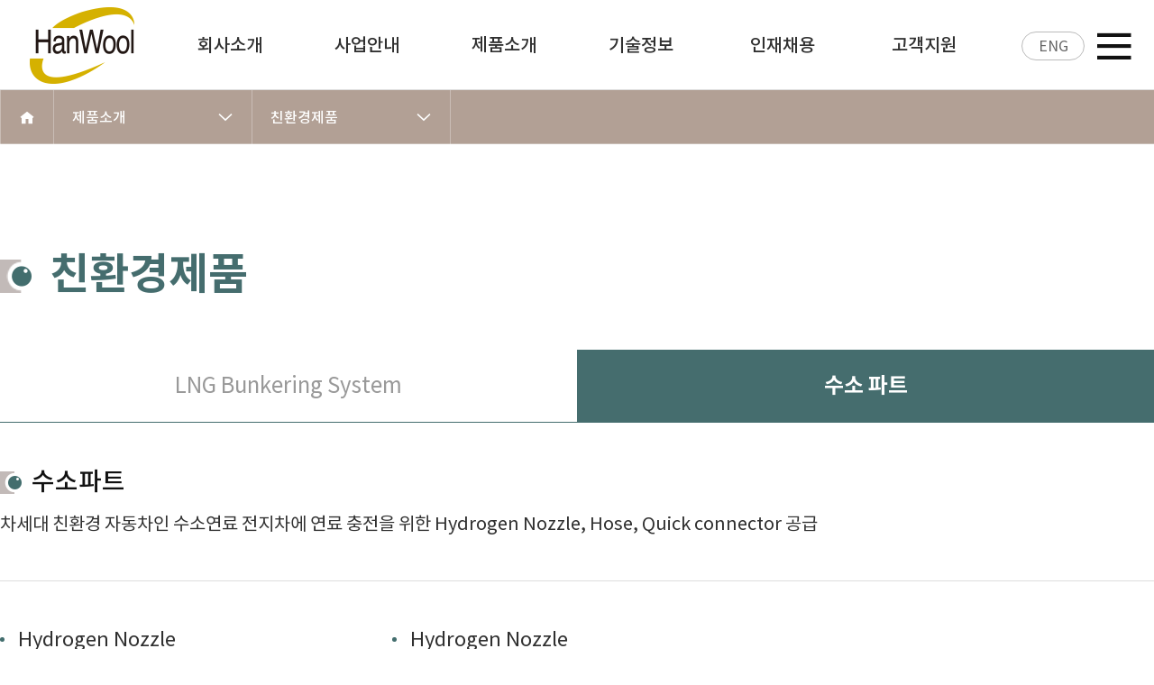

--- FILE ---
content_type: text/html; charset=utf-8
request_url: http://www.ihose.co.kr/theme/home/html/product/ecoprouct_2.php
body_size: 23182
content:
<!doctype html>
<html lang="ko">
<head>
<meta charset="utf-8">
<meta http-equiv="imagetoolbar" content="no">
<meta http-equiv="X-UA-Compatible" content="IE=edge">
<meta name="viewport" content="width=device-width, initial-scale=1.0, maximum-scale=1.0, minimum-scale=1.0, user-scalable=no, target-densitydpi=medium-dpi" />
<meta name="google-site-verification" content="GllB0jDYyL6aL-TkJzM3hazJmGrutISFOkdjL6QZV-s" />
<meta name="type" content="website" />
<meta name="description" content="오늘날 한울 H&P는 최고의 기술력과 생산능력을 갖춘 유공압 제품회사로 성장하였으며, 특히 유압호스조립체(Hose Ass’y) 부분에서는 건설장비 및 조선 관련분야에 최고의 경쟁력을 자랑하고 있습니다." />
<meta property="og:type" content="website" />
<meta property="og:title" content="한울 H&P" />
<meta property="og:description" content="오늘날 한울 H&P는 최고의 기술력과 생산능력을 갖춘 유공압 제품회사로 성장하였으며, 특히 유압호스조립체(Hose Ass’y) 부분에서는 건설장비 및 조선 관련분야에 최고의 경쟁력을 자랑하고 있습니다." />
<meta property="og:url" content="www.ihose.co.kr" />
<meta property="og:image" content="http://www.ihose.co.kr/theme/home/img/layout/img-mata.png" />
<title>한울 H&P</title>
<link rel="stylesheet" type="text/css" href="http://www.ihose.co.kr/theme/home/js/slick-1.8.0/slick-theme.css"/>
<link rel="stylesheet" type="text/css" href="http://www.ihose.co.kr/theme/home/js/slick-1.8.0/slick.css"/>
<link rel="canonical" href="http://ihose.co.kr/">
<link rel="stylesheet" type="text/css" href="http://www.ihose.co.kr/theme/home/css/import.css" />    <link rel="stylesheet" type="text/css" href="https://cdn.rawgit.com/innks/NanumSquareRound/master/nanumsquareround.min.css">
<!--[if lte IE 8]>
<script src="http://www.ihose.co.kr/js/html5.js"></script>
<![endif]-->
<script>
// 자바스크립트에서 사용하는 전역변수 선언
var g5_url       = "http://www.ihose.co.kr";
var g5_bbs_url   = "http://www.ihose.co.kr/bbs";
var g5_is_member = "";
var g5_is_admin  = "";
var g5_is_mobile = "";
var g5_bo_table  = "";
var g5_sca       = "";
var g5_editor    = "";
var g5_cookie_domain = "";
</script>
<script src="http://www.ihose.co.kr/js/jquery-1.8.3.min.js"></script>
<script src="http://www.ihose.co.kr/js/jquery.menu.js?ver=171222"></script>
<script src="http://www.ihose.co.kr/theme/home/js/jquery.smenu-0.2.2.min.js"></script>
<script src="http://www.ihose.co.kr/js/common.js?ver=171222"></script>
<script src="http://www.ihose.co.kr/js/wrest.js?ver=171222"></script>
<script src="http://www.ihose.co.kr/js/placeholders.min.js"></script>
<script src="http://www.ihose.co.kr/theme/home/js/webtory_ver2020.js"></script>
<script type="text/javascript" src="http://www.ihose.co.kr/theme/home/js/slick-1.8.0/slick.min.js"></script>
</head>
<body class="sub product">

  
<div id="skipToContainer">
	<a href="#gnb" class="accessibility">주메뉴 바로가기</a>
	<a href="#container" class="accessibility">본문 바로가기</a>
	<a href="#footer" class="accessibility">페이지하단 바로가기</a>
</div>
<!-- wrap -->
<div id="wrap">
	<!-- header -->
	<header id="header">
		<div id="header-wrap" class="">
			<div class="header-top ">
				<h1><a href="/">한울 H&P</a></h1>
				<button class="btn-gnb">
					<span></span>
					<span></span>
					<span></span>
				</button>
				<div class="btn-lang">
					<a href="/theme/eng/index.php" class="btn btn-block btn-line btn-radius" alt="영문 홈페이지 이동 버튼">ENG</a>
				</div>
				<button class="btn-sitemap m_hidden" title="사이트맵">
				    <i class="xi-bars"></i>
				</button>
			</div>
			<!-- gnb -->
			<nav id="gnb">
				<h2 class="hidden">메인메뉴</h2>
				<ul id="gnb_1dul " class="gnbM">
												<li class="gnb_1dli" style="z-index:999">
					<a href="/theme/home/html/introduce/company.php" target="_self"
					   class="gnb_1da">회사소개</a>
					<span class="sound_only">하위분류(2차)</span><ul class="gnb_2dul">
						<li class="gnb_2dli"><a href="/theme/home/html/introduce/company.php"												target="_self"
												class="gnb_2da">회사개요</a>

						</li>
												<li class="gnb_2dli"><a href="/theme/home/html/introduce/history3.php"												target="_self"
												class="gnb_2da">회사연혁</a>

						</li>
												<li class="gnb_2dli"><a href="/theme/home/html/introduce/vision.php"												target="_self"
												class="gnb_2da">기업비전</a>

						</li>
												<li class="gnb_2dli"><a href="/theme/home/html/introduce/management.php"												target="_self"
												class="gnb_2da">경영방침</a>

						</li>
												<li class="gnb_2dli"><a href="/theme/home/html/introduce/greeting.php"												target="_self"
												class="gnb_2da">CEO인사말</a>

						</li>
												<li class="gnb_2dli"><a href="/theme/home/html/introduce/organization.php"												target="_self"
												class="gnb_2da">경영조직</a>

						</li>
												<li class="gnb_2dli"><a href="/theme/home/html/introduce/location.php"												target="_self"
												class="gnb_2da">오시는길</a>

						</li>
						</ul>
					</li>
									<li class="gnb_1dli" style="z-index:998">
					<a href="/theme/home/html/business/equipment.php" target="_self"
					   class="gnb_1da">사업안내</a>
					<span class="sound_only">하위분류(2차)</span><ul class="gnb_2dul">
						<li class="gnb_2dli"><a href="/theme/home/html/business/equipment.php"												target="_self"
												class="gnb_2da">건설장비사업</a>

						</li>
												<li class="gnb_2dli"><a href="/theme/home/html/business/shipbuilding.php"												target="_self"
												class="gnb_2da">조선해양사업</a>

						</li>
												<li class="gnb_2dli"><a href="/theme/home/html/business/project_1.php"												target="_self"
												class="gnb_2da">국책사업</a>

						</li>
												<li class="gnb_2dli"><a href="/theme/home/html/business/pressure.php"												target="_self"
												class="gnb_2da">Auto Mobile</a>

						</li>
												<li class="gnb_2dli"><a href="/theme/home/html/business/manufacturing.php"												target="_self"
												class="gnb_2da">가공사업</a>

						</li>
												<li class="gnb_2dli"><a href="/theme/home/html/business/eco.php"												target="_self"
												class="gnb_2da">친환경사업</a>

						</li>
												<li class="gnb_2dli"><a href="/theme/home/html/business/cooperative.php"												target="_self"
												class="gnb_2da">비즈니스파트너</a>

						</li>
												<li class="gnb_2dli"><a href="/theme/home/html/business/alliance.php"												target="_self"
												class="gnb_2da">주요고객</a>

						</li>
						</ul>
					</li>
									<li class="gnb_1dli" style="z-index:997">
					<a href="/theme/home/html/product/hoseassembly.php" target="_self"
					   class="gnb_1da">제품소개</a>
					<span class="sound_only">하위분류(2차)</span><ul class="gnb_2dul">
						<li class="gnb_2dli"><a href="/theme/home/html/product/hoseassembly.php"												target="_self"
												class="gnb_2da">유압호스조립체</a>

						</li>
												<li class="gnb_2dli"><a href="/theme/home/html/product/ecoprouct.php"												target="_self"
												class="gnb_2da">친환경제품</a>

						</li>
												<li class="gnb_2dli"><a href="/theme/home/html/product/automobile.php"												target="_self"
												class="gnb_2da">Auto Mobile</a>

						</li>
												<li class="gnb_2dli"><a href="/theme/home/html/product/hosefitting.php"												target="_self"
												class="gnb_2da">호스피팅</a>

						</li>
												<li class="gnb_2dli"><a href="/theme/home/html/product/hosereel.php"												target="_self"
												class="gnb_2da">호스릴</a>

						</li>
						</ul>
					</li>
									<li class="gnb_1dli" style="z-index:996">
					<a href="/theme/home/html/information/permission.php" target="_self"
					   class="gnb_1da">기술정보</a>
					<span class="sound_only">하위분류(2차)</span><ul class="gnb_2dul">
						<li class="gnb_2dli"><a href="/theme/home/html/information/permission.php"												target="_self"
												class="gnb_2da">보유기술</a>

						</li>
												<li class="gnb_2dli"><a href="/theme/home/html/information/certification3.php"												target="_self"
												class="gnb_2da">인증현황</a>

						</li>
												<li class="gnb_2dli"><a href="/theme/home/html/information/technology.php"												target="_self"
												class="gnb_2da">생산기술</a>

						</li>
												<li class="gnb_2dli"><a href="/theme/home/html/information/design.php"												target="_self"
												class="gnb_2da">설계기술</a>

						</li>
												<li class="gnb_2dli"><a href="/theme/home/html/information/process.php"												target="_self"
												class="gnb_2da">제품공정도</a>

						</li>
						</ul>
					</li>
									<li class="gnb_1dli" style="z-index:995">
					<a href="/theme/home/html/recruitment/information.php" target="_self"
					   class="gnb_1da">인재채용</a>
					<span class="sound_only">하위분류(2차)</span><ul class="gnb_2dul">
						<li class="gnb_2dli"><a href="/theme/home/html/recruitment/information.php"												target="_self"
												class="gnb_2da">인재채용&제도</a>

						</li>
						</ul>
					</li>
									<li class="gnb_1dli" style="z-index:994">
					<a href="/bbs/board.php?bo_table=notice" target="_self"
					   class="gnb_1da">고객지원</a>
					<span class="sound_only">하위분류(2차)</span><ul class="gnb_2dul">
						<li class="gnb_2dli"><a href="/bbs/board.php?bo_table=notice"												target="_self"
												class="gnb_2da">공지사항</a>

						</li>
												<li class="gnb_2dli"><a href="/bbs/board.php?bo_table=QnA"												target="_self"
												class="gnb_2da">고객의 소리</a>

						</li>
												<li class="gnb_2dli"><a href="/bbs/board.php?bo_table=gallery"												target="_self"
												class="gnb_2da">홍보관</a>

						</li>
												<li class="gnb_2dli"><a href="/bbs/board.php?bo_table=document"												target="_self"
												class="gnb_2da">자료실</a>

						</li>
						</ul>
					</li>
									<li class="gnb_1dli" style="z-index:993">
					<a href="/bbs/content.php?co_id=privacy" target="_self"
					   class="gnb_1da">Utill</a>
					<span class="sound_only">하위분류(2차)</span><ul class="gnb_2dul">
						<li class="gnb_2dli"><a href="/theme/home/html/introduce/rule.php"												target="_self"
												class="gnb_2da">행동규범</a>

						</li>
												<li class="gnb_2dli"><a href="/bbs/content.php?co_id=privacy"												target="_self"
												class="gnb_2da">개인정보처리방침</a>

						</li>
						</ul>
					</li>
									</ul>

			</nav>
			<!-- //gnb -->	
		</div>
		<div class="sitemap-area">
			<ul id="" class="inner">
								<li class="gnb_1dli" style="z-index:999">
			<a href="/theme/home/html/introduce/company.php" target="_self"
			   class="gnb_1da">회사소개</a>
			<span class="sound_only">하위분류(2차)</span><ul class="gnb_2dul">
				<li class="gnb_2dli"><a href="/theme/home/html/introduce/company.php"										target="_self"
										class="gnb_2da">회사개요</a>

				</li>
								<li class="gnb_2dli"><a href="/theme/home/html/introduce/history3.php"										target="_self"
										class="gnb_2da">회사연혁</a>

				</li>
								<li class="gnb_2dli"><a href="/theme/home/html/introduce/vision.php"										target="_self"
										class="gnb_2da">기업비전</a>

				</li>
								<li class="gnb_2dli"><a href="/theme/home/html/introduce/management.php"										target="_self"
										class="gnb_2da">경영방침</a>

				</li>
								<li class="gnb_2dli"><a href="/theme/home/html/introduce/greeting.php"										target="_self"
										class="gnb_2da">CEO인사말</a>

				</li>
								<li class="gnb_2dli"><a href="/theme/home/html/introduce/organization.php"										target="_self"
										class="gnb_2da">경영조직</a>

				</li>
								<li class="gnb_2dli"><a href="/theme/home/html/introduce/location.php"										target="_self"
										class="gnb_2da">오시는길</a>

				</li>
				</ul>
			</li>
					<li class="gnb_1dli" style="z-index:998">
			<a href="/theme/home/html/business/equipment.php" target="_self"
			   class="gnb_1da">사업안내</a>
			<span class="sound_only">하위분류(2차)</span><ul class="gnb_2dul">
				<li class="gnb_2dli"><a href="/theme/home/html/business/equipment.php"										target="_self"
										class="gnb_2da">건설장비사업</a>

				</li>
								<li class="gnb_2dli"><a href="/theme/home/html/business/shipbuilding.php"										target="_self"
										class="gnb_2da">조선해양사업</a>

				</li>
								<li class="gnb_2dli"><a href="/theme/home/html/business/project_1.php"										target="_self"
										class="gnb_2da">국책사업</a>

				</li>
								<li class="gnb_2dli"><a href="/theme/home/html/business/pressure.php"										target="_self"
										class="gnb_2da">Auto Mobile</a>

				</li>
								<li class="gnb_2dli"><a href="/theme/home/html/business/manufacturing.php"										target="_self"
										class="gnb_2da">가공사업</a>

				</li>
								<li class="gnb_2dli"><a href="/theme/home/html/business/eco.php"										target="_self"
										class="gnb_2da">친환경사업</a>

				</li>
								<li class="gnb_2dli"><a href="/theme/home/html/business/cooperative.php"										target="_self"
										class="gnb_2da">비즈니스파트너</a>

				</li>
								<li class="gnb_2dli"><a href="/theme/home/html/business/alliance.php"										target="_self"
										class="gnb_2da">주요고객</a>

				</li>
				</ul>
			</li>
					<li class="gnb_1dli" style="z-index:997">
			<a href="/theme/home/html/product/hoseassembly.php" target="_self"
			   class="gnb_1da">제품소개</a>
			<span class="sound_only">하위분류(2차)</span><ul class="gnb_2dul">
				<li class="gnb_2dli"><a href="/theme/home/html/product/hoseassembly.php"										target="_self"
										class="gnb_2da">유압호스조립체</a>

				</li>
								<li class="gnb_2dli"><a href="/theme/home/html/product/ecoprouct.php"										target="_self"
										class="gnb_2da">친환경제품</a>

				</li>
								<li class="gnb_2dli"><a href="/theme/home/html/product/automobile.php"										target="_self"
										class="gnb_2da">Auto Mobile</a>

				</li>
								<li class="gnb_2dli"><a href="/theme/home/html/product/hosefitting.php"										target="_self"
										class="gnb_2da">호스피팅</a>

				</li>
								<li class="gnb_2dli"><a href="/theme/home/html/product/hosereel.php"										target="_self"
										class="gnb_2da">호스릴</a>

				</li>
				</ul>
			</li>
					<li class="gnb_1dli" style="z-index:996">
			<a href="/theme/home/html/information/permission.php" target="_self"
			   class="gnb_1da">기술정보</a>
			<span class="sound_only">하위분류(2차)</span><ul class="gnb_2dul">
				<li class="gnb_2dli"><a href="/theme/home/html/information/permission.php"										target="_self"
										class="gnb_2da">보유기술</a>

				</li>
								<li class="gnb_2dli"><a href="/theme/home/html/information/certification3.php"										target="_self"
										class="gnb_2da">인증현황</a>

				</li>
								<li class="gnb_2dli"><a href="/theme/home/html/information/technology.php"										target="_self"
										class="gnb_2da">생산기술</a>

				</li>
								<li class="gnb_2dli"><a href="/theme/home/html/information/design.php"										target="_self"
										class="gnb_2da">설계기술</a>

				</li>
								<li class="gnb_2dli"><a href="/theme/home/html/information/process.php"										target="_self"
										class="gnb_2da">제품공정도</a>

				</li>
				</ul>
			</li>
					<li class="gnb_1dli" style="z-index:995">
			<a href="/theme/home/html/recruitment/information.php" target="_self"
			   class="gnb_1da">인재채용</a>
			<span class="sound_only">하위분류(2차)</span><ul class="gnb_2dul">
				<li class="gnb_2dli"><a href="/theme/home/html/recruitment/information.php"										target="_self"
										class="gnb_2da">인재채용&제도</a>

				</li>
				</ul>
			</li>
					<li class="gnb_1dli" style="z-index:994">
			<a href="/bbs/board.php?bo_table=notice" target="_self"
			   class="gnb_1da">고객지원</a>
			<span class="sound_only">하위분류(2차)</span><ul class="gnb_2dul">
				<li class="gnb_2dli"><a href="/bbs/board.php?bo_table=notice"										target="_self"
										class="gnb_2da">공지사항</a>

				</li>
								<li class="gnb_2dli"><a href="/bbs/board.php?bo_table=QnA"										target="_self"
										class="gnb_2da">고객의 소리</a>

				</li>
								<li class="gnb_2dli"><a href="/bbs/board.php?bo_table=gallery"										target="_self"
										class="gnb_2da">홍보관</a>

				</li>
								<li class="gnb_2dli"><a href="/bbs/board.php?bo_table=document"										target="_self"
										class="gnb_2da">자료실</a>

				</li>
				</ul>
			</li>
					<li class="gnb_1dli" style="z-index:993">
			<a href="/bbs/content.php?co_id=privacy" target="_self"
			   class="gnb_1da">Utill</a>
			<span class="sound_only">하위분류(2차)</span><ul class="gnb_2dul">
				<li class="gnb_2dli"><a href="/theme/home/html/introduce/rule.php"										target="_self"
										class="gnb_2da">행동규범</a>

				</li>
								<li class="gnb_2dli"><a href="/bbs/content.php?co_id=privacy"										target="_self"
										class="gnb_2da">개인정보처리방침</a>

				</li>
				</ul>
			</li>
						</ul>
		</div>
	</header>
	<!-- //header -->
	<!-- container -->
	<div id="container">
        			
		<!--section-top-->
		<div id="section-top" class="">
			<nav id="aside" class="">
				<!-- lnb -->
				<div id="lnb">
					<p class="m-hidden"><a href="http://www.ihose.co.kr"><i class="xi-home"></i></a></p>
					<ul>
					<li id="tabs0" class="tab0"><a href="/theme/home/html/product/hoseassembly.php" class="first_node">제품소개<i class="xi-angle-down"></i></a><ul><li><a href="/theme/home/html/introduce/company.php">회사소개</a></li><li><a href="/theme/home/html/business/equipment.php">사업안내</a></li><li><a href="/theme/home/html/information/permission.php">기술정보</a></li><li><a href="/theme/home/html/recruitment/information.php">인재채용</a></li><li><a href="/bbs/board.php?bo_table=notice">고객지원</a></li><li><a href="/bbs/content.php?co_id=privacy">Utill</a></li></ul><li id="tabs1" class="tab1"><a href="/theme/home/html/product/ecoprouct.php" class="first_node">친환경제품<i class="xi-angle-down"></i></a><ul><li><a href="/theme/home/html/product/hoseassembly.php">유압호스조립체</a></li><li><a href="/theme/home/html/product/automobile.php">Auto Mobile</a></li><li><a href="/theme/home/html/product/hosefitting.php">호스피팅</a></li><li><a href="/theme/home/html/product/hosereel.php">호스릴</a></li></ul></li><li id="tabs2" class="tab2"><ul></ul></li>					</ul>
				</div>
			</nav>
			<!-- // sub_visual & lnb-->
		</div>
		<!--//section-top-->
		<!-- content시작하는 section -->
			<section id="content">
					<div id="article-wrap" class="inner">
					
						<div class="h3-area">
							<h3 class="txt bullet-3">
								친환경제품							</h3>
						</div>
						

						
		
		

        		<nav class="sub-tab"><ul class="tab_cate tab_cate2 tab_ma if_two group x-scroll">
<li><a href="http://www.ihose.co.kr/theme/home/html/product/ecoprouct.php"><strong>LNG Bunkering System</strong></a></li>
<li class="on"><a href="http://www.ihose.co.kr/theme/home/html/product/ecoprouct_2.php"><strong>수소 파트</strong></a></li>
</ul></nav>
		<article>
		<div class="flex ju-between top-info">
			<div class="txt-area">
				<p class="bullet-2">수소파트</p>
				<p class="txt midium">차세대 친환경 자동차인 수소연료 전지차에 연료 충전을 위한 Hydrogen Nozzle, Hose, Quick connector 공급</p>
			</div>
			<!-- <div class="btn-area"> -->
				<!-- <a href="" class="btn btn-more" target="_black" alt="">제품소개 카달로그 <i class="xi-download"></i></a> -->
			<!-- </div> -->
		</div>
		<div class="box-list">
			<ul class="flex flex-wrap">
			<li>
				<p class="txt">Hydrogen Nozzle</p>
				<div class="img-area">
					<img src="http://www.ihose.co.kr/theme/home/img/content/img-proecp-04.png" alt="" />
				</div>
			</li>
			<li>
				<p class="txt">Hydrogen Nozzle</p>
				<div class="img-area">
					<img src="http://www.ihose.co.kr/theme/home/img/content/img-proecp-05.png" alt="" />
				</div>
			</li>
			</ul>
		</div>
	</article>



			</section><!-- //content -->
	

	<footer id="footer" class="">
		<h2 class="hidden">푸터영역</h2>
		<!-- h2지우지말기-->
		<div id="footer-info" class="inner flex">
			<div class="footer-logo">
				<h1><a href="/">한울 H&P</a></h1>
			</div> 
			<div class="">
				<div id="footer-navi" class="">
 					<ul class="group">
 						<li><a href="http://www.ihose.co.kr/theme/home/html/introduce/location.php">오시는길</a></li>
 						<li class="on"><a href="http://www.ihose.co.kr/bbs/content.php?co_id=privacy">개인정보처리방침</a></li> 
						<li><a href="http://www.ihose.co.kr/theme/home/html/introduce/rule.php">행동규범</a></li>
<!-- 						<li><a href="http://www.ihose.co.kr/theme/home/html/introduce/sitemap.php">사이트맵</a></li> -->
 					</ul> 
					<a href="#" class="footer-btn"><i class="xi-arrow-top"></i></a>
				</div>
				<address>
					<dl class="">
						<dt class="hidden">주소</dt>
						<dd>경남 양산시 유산공단2길 19</dd>		
						<dt class="">공동대표 </dt>
						<dd>김도완/박언호</dd>
						<dt class="">TEL </dt>
						<dd>055.375.7401 </dd>
						<dt class="">FAX </dt>
						<dd>055.375.7405</dd>
						<dt class="">E-MAIL </dt>
						<dd>hwhp@ihose.co.kr</dd>
					</dl>
				</address>
				<p class="copy txt small"> &copy; HANWOOLH&P. ALL RIGTH RESERVED.</p>
			</div>
		</div>
	</footer>
<!-- footer -->
	<script>

		$(function() {
			$("#top_btn").on("click", function() {
				$("html, body").animate({scrollTop:0}, '500');
				return false;
			});
		});
	</script>
		</div><!-- //container -->
	</div><!-- wrap -->


<!-- } 하단 끝 -->

<script>
$(function() {
    // 폰트 리사이즈 쿠키있으면 실행
    font_resize("container", get_cookie("ck_font_resize_rmv_class"), get_cookie("ck_font_resize_add_class"));
});
</script>



<!-- ie6,7에서 사이드뷰가 게시판 목록에서 아래 사이드뷰에 가려지는 현상 수정 -->
<!--[if lte IE 7]>
<script>
$(function() {
    var $sv_use = $(".sv_use");
    var count = $sv_use.length;

    $sv_use.each(function() {
        $(this).css("z-index", count);
        $(this).css("position", "relative");
        count = count - 1;
    });
});
</script>
<![endif]-->

</body>
</html>
  

--- FILE ---
content_type: text/css
request_url: http://www.ihose.co.kr/theme/home/css/import.css
body_size: 339
content:
@charset "utf-8";

/* for styles */
/* PC�� ��� */
@import url("reset.css");
/* MOBILE�� ��� */
@import url("reset_mobile.css") screen and (min-width: 360px) and (max-width: 1000px);
@import url("common.css");
@import url("style.css");
@import url("layout.css");
@import url("content.css");
@import url("XEIcon-2.2.0/xeicon.min.css"); 


--- FILE ---
content_type: text/css
request_url: http://www.ihose.co.kr/theme/home/css/reset.css
body_size: 2902
content:
/**
* 파일명 :	reset.css
* 작성일 :	2018. 03. 28
* 내  용 :	reset.css 파일은 브라우저마다 다르게 설정되어 있는 초기 CSS 속성을 초기화 시키는 파일입니다.
*			한 회사에서 제작하는 홈페이지에 모두 공통으로 적용되며 오직 1개의 파일만 존재합니다.
*			개별 작업자가 임의로 수정할 수 없으며, 회사 내 가이드라인이 협의하에 변경될 때만 수정할 수 있습니다.
*/

@charset "utf-8";

a, abbr, acronym, address, applet, article, aside, audio,
b, blockquote, big, body,
center, canvas, caption, cite, code, command,
datalist, dd, del, details, dfn, dl, div, dt,
em, embed,
fieldset, figcaption, figure, font, footer, form,
h1, h2, h3, h4, h5, h6, header, hgroup, html,
i, iframe, img, ins,
kbd,
keygen,
label, legend, li,
meter,
nav, menu,
object, ol, output,
p, pre, progress,
q,
s, samp, section, small, span, source, strike, strong, sub, sup,
table, tbody, td, tfoot, thead, th, tr, td, time, mark, audio, video, tt,
u, ul,
var {
    margin:0;
    padding:0;
    border:0;
    vertical-align:baseline;
    font-size:100%;
    font:inherit;
}

body {
    font-size:75%;
    color:#303030;
    line-height:1.5em;
}

h1, h2, h3, h4, h5, h6,
table, tr, th, td,
input, button, select, textarea {
    font-size:1em;
}
body, input, button, select, textarea, sub, h1, h2, h3, h4, h5, h6  {
    font-family:'Noto Sans KR', Noto Sans CJK KR, "맑은고딕",Malgun Gothic,"돋움",dotum,Helvetica,sans-serif;
}
em, cite, address, optgroup {
    font-style:normal;
}
kbd, samp, code {
    font-family:monospace;
}

a {
    color:#303030;
}
a:link, a:visited {
    text-decoration:none;
}
a:hover, a:focus, a:active {
    text-decoration:none;
}

label {
    cursor:pointer;
}
button {
	border:0 none;background-color:transparent;cursor:pointer
}
code {
    display:block;
}

legend, hr {
    overflow:hidden;
    position:absolute;
    top:0;
    left:0;
}
legend, hr, caption {
    visibility:hidden;
    font-size:0;
    width:0;
    height:0;
    line-height:0;
}

img, input, button, select, textarea {
    vertical-align:middle;
}
ul, ol {
    list-style:none;
}
img, fieldset {
    border:0;
}
abbr, acronym {
    border-bottom:1px dotted black;
    cursor:help;
}
table {
    width:100%;
    border-spacing:0;
    *border-collapse:collapse;
}

article, aside, audio,
canvas, command,
datalist, details,
embed,
figcaption, figure, footer,
header, hgroup,
keygen,
meter,
nav,
output,
progress,
section, source,
video {
    display:block;
}
mark, rp, rt, ruby, summary, time {
    display:inline;
}
nav ul {
    list-style:none;
}
mark {
    background-color:#ff9;
    color:#000; 
    font-style:italic;
    font-weight:bold;
}
del {
    text-decoration: line-through;
}
blockquote, q {
    quotes:none;
}
blockquote:before, blockquote:after,
q:before, q:after {
    content:"";
    content:none;
}




--- FILE ---
content_type: text/css
request_url: http://www.ihose.co.kr/theme/home/css/reset_mobile.css
body_size: 2003
content:
/**
* 파일명 :	reset_mobile.css
* 작성일 :	2018. 03. 28
* 내  용 :	reset.css 파일은 브라우저마다 다르게 설정되어 있는 초기 CSS 속성을 초기화 시키는 파일입니다.
*			한 회사에서 제작하는 홈페이지에 모두 공통으로 적용되며 오직 1개의 파일만 존재합니다.
*			개별 작업자가 임의로 수정할 수 없으며, 회사 내 가이드라인이 협의하에 변경될 때만 수정할 수 있습니다.
* 참  조 : 해당 css는 모바일 제작 시 추가합니다.
*/

@charset "utf-8";

body,div,dl,dt,dd,ul,ol,li,h1,h2,h3,h4,h5,h6,
pre,code,form,fieldset,legend,textarea,p,blockquote,
th,td,input,select,textarea,button {margin:0;padding:0}
fieldset,img {border:0 none}
dl,ul,ol,menu,li {list-style:none}
blockquote, q {quotes:none}
blockquote:before, blockquote:after,q:before, q:after {	content:'';content:none}
input,select,textarea,button {font-size:100%;vertical-align:middle}
button {border:0 none;background-color:transparent;cursor:pointer}
table {border-collapse:collapse;border-spacing:0}
body {-webkit-text-size-adjust:none} /* 뷰표트 변환시 폰트크기 자동확대 방지 */
input[type='text'],input[type='password'],input[type='submit'],input[type='search'] {-webkit-appearance:none; border-radius:0}
input:checked[type='checkbox'] {background-color:#666; -webkit-appearance:checkbox}
button,input[type='button'],input[type='submit'],input[type='reset'],input[type='file'] {-webkit-appearance:button; border-radius:0}
input[type='search']::-webkit-search-cancel-button {-webkit-appearance:none}
body {background:#fff}
body,th,td,input,select,textarea,button {font-size:14px;line-height:1.5;font-family:AppleSDGothicNeo-Regular, 'Malgun Gothic', '맑은 고딕', sans-serif;color:#303030} /* color값은 디자인가이드에 맞게사용 */
a {color:#303030;text-decoration:none}
a:active, a:hover, a:focus {text-decoration:none}
address,caption,cite,code,dfn,em,var {font-style:normal;font-weight:normal}

--- FILE ---
content_type: text/css
request_url: http://www.ihose.co.kr/theme/home/css/common.css
body_size: 1702
content:
/**
* 파일명 :	common.css
* 작성자 :	MYM (milgam12@inplusweb.com)
* 작성일 :	2014. 11. 20
* 내  용 :	common.css 파일은 관리자모드/사용자모드 등 같은 홈페이지에 2개 이상의 레이아웃(프레임)이 존재할때, 공통으로 사용되는 CSS 속성을 작성한 파일입니다.
			각각의 홈페이지 마다 고유의 common.css 파일이 존재할 수 있으나, 하나의 홈페이지에는 반드시 1개의 파일만 존재합니다.
			개별 작업자마다 자주사용하는 accessbility, hidden, width, height, margin, padding 등의 CSS 속성을 별도로 관리할 수 있습니다.
*/
@charset "utf-8";

/**
* .hidden
* 화면상 출력 : N
* 포커스 이동 : N
* 스크린 리더 : Y
*/

.hidden {
    display:inline !important;
    visibility:hidden !important;
    position:absolute !important;
    width:0 !important;
    height:0 !important;
    margin:0 !important;
    padding:0 !important;
    background:none !important;
    font-size:0 !important;
    line-height:0 !important;
    border:0 !important;
    overflow:hidden !important; }

/**
* .accessibility
* 화면상 출력 : N
* 포커스 이동 : Y
* 스크린 리더 : Y
*/
.accessibility {
    display:block !important;
    position:absolute !important;
    top:-10000px !important;
    left:-10000px !important;
    z-index:10000 !important;
    text-align:center !important;
    font-size:1em !important; }

.accessibility:hover,
.accessibility:focus,
.accessibility:active {
    position:relative !important;
    top:0 !important;
    left:0 !important;
    width:100% !important;
    padding:5px 0 !important;
    background:#efefef !important;
    color:#000 !important; }


--- FILE ---
content_type: text/css
request_url: http://www.ihose.co.kr/theme/home/css/style.css
body_size: 15542
content:
@charset "utf-8";

/**
 * common
 */
/**
* img, a, button, select, input, textarea, font, table 등의 스타일을 선언해두었습니다.
*/

/* default */
/* default 영역은 수정하지 마세요 */
a {text-decoration:none; }
a:hover, a:focus,
button:hover, button:focus,
select:hover, select:focus,
input:hover, input:focus,
textarea:hover, textarea:focus {outline:none; text-decoration:none; }
button {background:none; border:none; cursor:pointer;}
p, span, h3, h4, h5, li {word-break:keep-all;}


/**
* common
*/

/* basic */
.group {position:relative; box-sizing:border-box;}
.group:after {display:block; clear:both; content:"";}
ul.group > li,
ol.group > li {float:left;}
.group > .left {float:left;}
.group > .right {float:right;}

/* flex */
.flex {position:relative; display:flex;}
.flex-wrap{ flex-wrap: wrap;}
.flex.ai-top{align-items: flex-start;}
.flex.ai-center{align-items:center;}
.flex.ai-bottom{align-items: flex-start;}
.flex.ju-between{justify-content: space-between;}
.flex.ju-center{justify-content: center}

/* 반응형 속성 */
.pc-hidden{display:none !important; }


/**
* effect
*/
.effect,
.effect:after {
	transition:all 0.4s ease-in-out;
	-webkit-transition:all 0.4s ease-in-out;
	-moz-transition:all 0.4s ease-in-out;
	-o-transition:all 0.4s ease-in-out;
	-ms-transition:all 0.4s ease-in-out}

.effect .effecton{opacity:0;
	transition:opacity 0.4s ease-in-out;
	-webkit-transition:opacity 0.4s ease-in-out;
	-moz-transition:opacity 0.4s ease-in-out;
	-o-transition:opacity 0.4s ease-in-out;
	-ms-transition:opacity 0.4s ease-in-out}
.effect:hover .effecton{opacity:1}


/** 
* box 
*/
.box {box-sizing:border-box; }
.box.box-radius {border-radius:6px;} /* 라운딩이 들어가는 박스 */
.box.box-shadow {box-shadow:2px 2px 2px 2px rgba(0,0,0,0.5);} /* 그림자가 들어가는 박스 */
.box.box-border {border:1px solid #ddd;}/* 선이 들어가는 박스 */
.box.box-line {background-image:linear-gradient(-45deg, transparent 40%, #dedede 40%, #dedede 50%, transparent 50%, transparent 90%, #dedede 90%); background-size: 6px 6px;}/* 빗금이 들어가는 박스 */
.box.gray {background-color:#f5f5f5;}

/**
* text
*/
/* color */
.primary {color:#24234f !important;}
.secondary {color:#634338 !important;}
.third {color:#436e6e !important;}/* primary, secondary 외 간혹 포인트를 이용해야하는 경우 */
.fourth{color:#b2a095  !important;}

.success {color:#40925f !important;}

.info {color:#3d5afe;}
.warning {color:#ec407a !important;}
.disabled {color:#ddd !important;}


.txt.black {color:#222 !important;}
.txt.white {color:#fff !important;}
.txt.gray {color:#666 !important;}

/* 배경에 색상을 넣어야하는 경우 */
.bg-primary {background:#24234f; color:#fff;}
.bg-secondary {background-color:#634338 !important; color:#fff;}
.bg-third {background-color:#436e6e !important; color:#fff;}/* primary, secondary 외 간혹 포인트를 이용해야하는 경우 */
.bg-point {background-color:#f9a825; color:#fff !important; } /* bg에 포인트가 들어가는 경우*/


/* size */
.txt {line-height:130%;}

/* 제목 영역에 사용됩니다. */
.txt.big{font-size:5.8rem !important;}
.txt.tit {font-size:4.8rem !important;}/* 제목인 경우 사용 */
.txt.subtit {font-size:3.8rem !important;}/* 부제목인 경우 사용 */
.txt.boxtit {font-size:2.8rem !important;}/* 부제목인 경우 사용 */

/* 콘텐츠 영역에 사용됩니다. */
.txt.huge {font-size:3.2rem !important;}/* 폰트 사이즈가 가장 큰 경우 */
.txt.large {font-size:2.4rem !important;}/* 폰트 사이즈가 큰 경우 */
.txt.midium {font-size:2rem !important;}/* 폰트 사이즈가 일반적인 경우 */
.txt.normal {font-size:1.8rem !important;}/* 폰트 사이즈가 일반적인 경우 */
.txt.small {font-size:1.4rem !important;}/* 폰트 사이즈가 작은 경우 */
.txt.tiny {font-size:1.2rem !important;}/* 폰트 사이즈가 가장 작은 경우 */

/* style */
.txt.thin {font-weight:300 !important;}/* heading 요소 이외에 얇은 서체를 이용해야하는 경우 수정 */
.txt.bold {font-weight:700 !important;}
.txt.bolder {font-weight:900}/* bold보다 강조를 해야하는 경우 */

.txt.center{text-align:center;}
.txt.left{text-align:left;}
.txt.right{text-align:right;}

/* 줄바꿈 */
/* contarea의 row 사용 시 해당 요소에 height 잡아줘야함 */
.ellipsis {display:inline-block; max-width:77%;overflow:hidden; text-overflow:ellipsis; vertical-align:middle; white-space:nowrap; word-wrap: break-word;  word-break: break-all;}
.ellipsis.row2 {height:4rem; display:-webkit-box; white-space:normal;word-break: normal;-webkit-box-orient:vertical;-webkit-line-clamp:2} /* height 값 조정 */
.ellipsis.row3 {height:6rem; display:-webkit-box; white-space:normal;word-break: normal;-webkit-box-orient:vertical;-webkit-line-clamp:3} /* height 값 조정 */
.ellipsis.row4 {height:8rem; display:-webkit-box; white-space:normal;word-break: normal;-webkit-box-orient:vertical;-webkit-line-clamp:4} /* height 값 조정 */

/**
* background-color
*/
/* 배경 기본 색상 */
.bg-soft {background-color:#f5f5f5 !important;}/* 연한 색상을 이용하는 경우 */
.bg-basic {background-color:#bbb !important;}/* gray 등 기본적으로 사용되는 색상, soft보다는 진한 색상이다. */
.bg-white {background-color:#fff; color:#555 !important; }/* 어두운배경에서 흰색상을 이용하는 경우 */
.bg-dark {background-color:#333; color:#fff !important; }/* 무조건 어두운배경인경우 */
.bg-line {background-image:linear-gradient(-45deg, transparent 40%, #aaa 40%, #aaa 50%, transparent 50%, transparent 90%, #aaa 90%); background-size: 6px 6px; }/* 배경에 빗금이 들어가는 경우 */




/**
* list style
*/
/* ul list */
ul.list {}
dl.list dd,
ul.list li{position:relative; padding:4px 10px;}
/* list > bullet(사각형) */
ul.list.list-square li,
dl.list.list-square dd {padding-left: 10px;}
ul.list.list-square li:before,
dl.list.list-square dd:before{ display:block; position:absolute; top:8px; left:0;width:4px; height:4px; content:""; background:#999;}

/* list > bullet(라운드) */
ul.list.list-dot li,
dl.list.list-dot dd {padding-left: 10px;}
ul.list.list-dot li:before,
dl.list.list-dot dd:before { display:block; position:absolute; top:1.5rem;  left:0;width:4px; height:4px; content:""; background:#999; border-radius:50% }

/* list > bullet(라인) */
ul.list.list-line li,
dl.list.list-line dd {padding-left: 15px;}
ul.list.list-line li:before,
dl.list.list-line dd:before { display:block; position:absolute; top:10px; left:0;width:7px; height:2px; content:""; background:#999; }

/* list > bullet(언더라인) */
ul.list.list-udline li,
dl.list.list-udline dd {border-top:1px solid #ddd;}
ul.list.list-udline li:first-child,
dl.list.list-udline dd:first-child{border-top:0;}


/**
* Button
*/
/* style */
/* normal */
.btn {
	display:inline-block; 
	padding:0 1.5rem; 
	border:1px solid transparent; 
	text-align:center; 
	font-weight:400; 
	background-color:#fff;
	white-space:nowrap; 
	vertical-align:middle; 
	border-radius:0.4rem; 
	transition:color .15s ease-in-out, background-color .15s ease-in-out, border-color .15s ease-in-out, box-shadow .15s ease-in-out; 
	box-sizing:border-box; 
	cursor:pointer; 
	font-size:1.6rem; 
	color:#555;
}
.btn.btn-line {border:1px solid #bbbbbb; background:#fff; color:#666; box-sizing:border-box;}
.btn.btn-round {width:4.4rem; padding:0; border-radius: 50%; line-height: 4.4rem;}
.btn.btn-radius {border-radius:45px}
.btn.btn-shadow {box-shadow:2px 2px 2px rgba(0, 0, 0, 0.2);}
.btn.btn-transparent {width:auto; background-color:transparent; border-color:#fff; color:#fff;}

.btn.btn-more{position:relative; border:0.1rem solid #fff; height:4rem; line-height:3.9rem; box-sizing:border-box; width:16rem; padding:0 2.5rem; border-radius:2rem; background:none; text-align:left;}
.btn.btn-more i{position:absolute; top:0; right:2rem; line-height:4rem;}

.btn > i {vertical-align:middle; font-size:1.6rem; line-height: 4.4rem; }
.btn > strong {font-weight: 800; }

/* hover */
.btn:active,
.btn:hover {border-color:#111; background-color:#111;  box-sizing:border-box;}

/* color */
.btn-primary {background:#2979ff; color:#fff !important;} /* 첫번째 색상 */
.btn-primary.btn-line {border:1px solid #2979ff; background:#fff; color:#2979ff !important;}

.btn-secondary {background:#394274; color:#fff !important;} /* 두번째 색상 */
.btn-secondary.btn-line {border:1px solid #394274; background:#fff; color:#394274 !important;}

.btn-success {background:#00c853; color:#fff !important;}  /* 액션, 새로운것을 알리는 색상 */
.btn-success.btn-line {border:1px solid #00c853; background:#fff; color:#00c853 !important;}

.btn-info {background:#3d5afe; color:#fff !important;}  /* 정보제공 등을 목적으로 할 경우 */
.btn-info.btn-line {border:1px solid #3d5afe; background:#fff; color:#3d5afe !important;}

.btn-warning {background:#ec407a; color:#fff !important;}  /* 경고를 목적으로 할 경우 */
.btn-warning.btn-line {border:1px solid #ec407a; background:#fff; color:#ec407a !important;}

.btn-danger {background:#ff0000; color:#fff !important;}  /* 위험함을 알리는 목적으로 할 경우 */
.btn-danger.btn-line {border:1px solid #ff0000; background:#fff; color:#ff0000 !important;}

.btn-disabled {background:#999999; color:#ddd !important;} /* 비활성화 */
.btn-disabled.btn-line {border:1px solid #999999; background:#fff; color:#222 !important;}


/* size */
/* 사이즈는 모두 수치를 조정하여 사용바랍니다. 특히 input 과 동일하게 사이즈를 해주세요 */
.btn-tiny {height:2.4rem; line-height:2.4rem; font-size:1.4rem; padding:0 1rem; }
.btn-tiny.btn-radius {border-radius: 12px; }
.btn-tiny.btn-round {width:2.4rem;}
.btn-tiny > i { vertical-align: top; line-height:2.4rem;font-size: 1.5rem;}

.btn-small {height:3.2rem; line-height:3.2rem; font-size:1.4rem; }
.btn-small.btn-radius {border-radius:16px}
.btn-small.btn-round {width:3.2rem;}
.btn-small > i { vertical-align:sub; line-height:3.2rem;}

.btn-large {height:6rem; line-height:6rem; font-size:1.8rem; padding:0 2rem; font-weight:600;}
.btn-large.btn-radius {border-radius:30px;}
.btn-large.btn-round {width:6rem;}
.btn-large > i {line-height:6rem; font-size:3.8rem;}

.btn-huge {height:8rem; line-height:8rem; font-size:2.0rem; padding:0 4rem;}
.btn-huge.btn-radius {40px;}
.btn-huge.btn-round {width:8rem;}
.btn-huge > i {line-height:8rem; font-size:4.8rem;}

/* 가로 size 고정 시 */
/* 사이즈는 모두 수치를 조정하여 사용바랍니다. */
.btn-size-tiny {width:10rem;}
.btn-size-small {width:15rem;}
.btn-size-noraml {width:20rem;}
.btn-size-large {width:25rem;}
.btn-size-huge {width:30rem;}

/* align 및 크기 */
.btn-left {position:relative; padding:0 6rem 0 2rem; text-align:left; }
.btn-left > i {position:absolute; right:2rem; font-size:1.4rem;}

.btn-block {width:100%;}


/* 버튼 영역 */
.btn-box {margin-top:2rem !important; text-align:center;}
.btn-box ul {position:relative; display:inline-block; text-align: center;}
.btn-box ul:after {display:block; clear:both; content:"";}
.btn-box ul li { float:left; box-sizing:border-box; padding-left:1rem;}
.btn-box ul li:first-child {padding-left:0; margin-left:0;}
.btn-box.box1 ul li {width:100%}
.btn-box.box2 ul li {width:50%;}
.btn-box.box3 ul li {width:33.3%;}
.btn-box.box4 ul li {width:25%;}


/**
* tree 
*/
#tag_tree {}
#tag_tree .tree {}
#tag_tree .tree > li > ul > li, 
#tag_tree .tree > li > ul > li > ul > li {position:relative; line-height: 24px;background:url("/design/common/img/style/bg_line_tree.gif") 10px 0 no-repeat; }
#tag_tree .tree > li > button > .xi-minus-square {display:none;}

#tag_tree .tree > li > ul > li {display:none;padding-left:20px;} /* 첫번째 트리 앞 공백 */
#tag_tree .tree > li > ul > li > ul > li{display:none;padding-left:30px;} /* 두번째 트리 앞 공백 */

#tag_tree .tree > li.on > ul > li {display:block;}
#tag_tree .tree > li.open > ul > li {display:block;}
#tag_tree .tree > li.open > button > .xi-minus-square {display:block;}
#tag_tree .tree > li.open > button > .xi-plus-square {display:none;}

/**
* tootip
*/
/* tootip > 기본 */
.tootip {position:relative;}
.tootip::after {display:block; position:absolute; bottom:0; left:50%; bottom:-6px; border-top:6px solid #777; border-right:4px solid transparent; border-left:4px solid transparent; content:""; }
.tootip .tootip-o {position:relative; padding:10px;  text-align:center; background-color:#777; color:#fff; z-index:10;}

/* tooltip > 선이 있는 경우 */
.tootip.line {position:relative; }
.tootip.line::before {display:block; position:absolute; bottom:0; left:50%; bottom:-6px; border-top:8px solid #333; border-right:6px solid transparent; border-left:6px solid transparent; content:"";  z-index:0;}
.tootip.line::after {display:block; position:absolute; bottom:0; left:50%; margin-left:2px; bottom:-6px; border-top:8px solid #777; border-right:4px solid transparent; border-left:4px solid transparent; content:""; z-index:20;}
.tootip.line .tootip-o { position:relative; padding:10px; text-align:center; background-color:#777; color:#fff; z-index:10; border:1px solid #333;}


/* list_header */
div.list_header { height:30px; margin-bottom:5px; *zoom:1; color:#3c3c3c; font-size:11px; }
div.list_header.no_margin { margin:0; }
div.list_header:after { clear:both; display:block; content:""; }
div.list_header > div.left { float:left; position:relative; width:48%; height:30px; line-height:40px; padding-left:20px; text-align:left; }
div.list_header > div.left > i { position:absolute; top:0; left:0; height:30px; line-height:37px; font-size:16px; }
div.list_header > div.right { float:right; width:48%; height:30px; line-height:30px; text-align:right; }
div.list_header > div > strong { font-weight:bold; color:#c00000; }
div.list_header > div.right > a > img { padding-left:10px; }

/* list_footer */
div.list_footer { position:relative; height:21px; margin-top:10px; *zoom:1; }
div.list_footer:after { clear:both; display:block; content:""; }
div.list_footer > div.left { float:left; width:45%; text-align:left; }
div.list_footer > div.right { float:right; width:45%; text-align:right; }


/* 타블렛 970px ~ 1366px */
@media screen and (max-width:1080px){


    
} 




/**
* 반응형 또는 모바일 구축 시 
*/
@media screen and (max-width:740px) {
    /**
    * common 
    */
    .pc-hidden{display:block !important; }
    .m-hidden {display:none !important;}
    
    .x-scroll {position:relative; overflow:scroll; overflow-x:auto; overflow-y:hidden; white-space: nowrap; webkit-overflow-scrolling:touch; }
    ul.x-scroll > li {display:inline-block; float:none !important; vertical-align:top; white-space:normal; }
    
	/* 제목 영역에 사용됩니다. */
	.txt.big{font-size:4.8rem !important;}
	.txt.tit {font-size:3.8rem !important;}/* 제목인 경우 사용 */
	.txt.subtit {font-size:3.4rem !important;}/* 부제목인 경우 사용 */
	.txt.boxtit {font-size:2.4rem !important;}/* 부제목인 경우 사용 */

	/* 콘텐츠 영역에 사용됩니다. */
	.txt.huge {font-size:2.8rem !important;}/* 폰트 사이즈가 가장 큰 경우 */
	.txt.large {font-size:2rem !important; word-break: break-all;}/* 폰트 사이즈가 큰 경우 */
	.txt.midium {font-size:1.8rem !important; word-break: break-all;}/* 폰트 사이즈가 일반적인 경우 */
	.txt.normal {font-size:1.6rem !important; word-break: break-all;}/* 폰트 사이즈가 일반적인 경우 */


}

--- FILE ---
content_type: text/css
request_url: http://www.ihose.co.kr/theme/home/css/layout.css
body_size: 18722
content:
@charset "utf-8";

/* import */
@import url("http://fonts.googleapis.com/earlyaccess/notosanskr.css");  

@font-face {
  font-family: 'Noto Sans KR';
  font-style: normal;
  font-weight: 100;
  src: url("./fonts/NotoSansKR/NotoSansKR-Thin.woff2") format("woff2"),
      url("./fonts/NotoSansKR/NotoSansKR-Thin.woff") format("woff"),
      url("./fonts/NotoSansKR/NotoSansKR-Thin.otf") format("opentype");
}
@font-face {
  font-family: 'Noto Sans KR';
  font-style: normal;
  font-weight: 300;
  src: url("./fonts/NotoSansKR/NotoSansKR-Light.woff2") format("woff2"),
  url("./fonts/NotoSansKR/NotoSansKR-Light.woff") format("woff"),
  url("./fonts/NotoSansKR/NotoSansKR-Light.otf") format("opentype");
}
@font-face {
  font-family: 'Noto Sans KR';
  font-style: normal;
  font-weight: 400;
  src: url("./fonts/NotoSansKR/NotoSansKR-Regular.woff2") format("woff2"),
        url("./fonts/NotoSansKR/NotoSansKR-Regular.woff") format("woff"),
        url("./fonts/NotoSansKR/NotoSansKR-Regular.otf") format("opentype");
 }
@font-face {
  font-family: 'Noto Sans KR';
  font-style: normal;
  font-weight: 500;
  src: url("./fonts/NotoSansKR/NotoSansKR-Medium.woff2") format("woff2"),
        url("./fonts/NotoSansKR/NotoSansKR-Medium.woff") format("woff"),
        url("./fonts/NotoSansKR/NotoSansKR-Medium.otf") format("opentype");
 }
@font-face {
  font-family: 'Noto Sans KR';
  font-style: normal;
  font-weight: 700;
  src: url("./fonts/NotoSansKR/NotoSansKR-Bold.woff2") format("woff2"),
        url("./fonts/NotoSansKR/NotoSansKR-Bold.woff") format("woff"),
        url("./fonts/NotoSansKR/NotoSansKR-Bold.otf") format("opentype");
 }
@font-face {
  font-family: 'Noto Sans KR';
  font-style: normal;
  font-weight: 900;
  src: url("./fonts/NotoSansKR/NotoSansKR-Black.woff2") format("woff2"),
        url("./fonts/NotoSansKR/NotoSansKR-Black.woff") format("woff"),
        url("./fonts/NotoSansKR/NotoSansKR-Black.otf") format("opentype");
 }
 



/*layout*/
html {width:100%; font-size:10px; }
body {font-size:1.6rem; font-weight:400; font-family:'Noto Sans KR'; }
#wrap {position:relative; z-index:0;  width:100%; }
#content{padding:12rem 0 16rem;}
#container { position:relative; z-index:10; min-width:128rem; width:100%; box-sizing:border-box; overflow:hidden;} /* min-width 값은 변경 또는 wrap 등으로 위치이동 */
.inner{width: 128rem; margin: 0 auto; box-sizing: border-box;}
.sound_only{display:none;}
#hd_pop h2{display:none;}

/* header */
header{position:relative; z-index:30; width:100%; height:10rem; max-width: 192rem;  margin: 0 auto; border-bottom:0.1rem solid #ddd; box-sizing:border-box;}
header #header-wrap{position: relative;}
header h1{position: absolute; left: 5rem; top: 0;  width:15.7rem; height:10rem;  background: url("../img/layout/logo.png")center center no-repeat; text-indent: -9999px;}
header h1 a{display: block; width:19.5rem; height:100%;}
header div.btn-lang{position:absolute; top:3.5rem; right:15rem; width:7rem; height:3rem; text-align:center;}
header div.btn-lang a{line-height:3rem; background:#fff;}
header div.btn-lang a:hover{background:#446d6c; color:#fff; border-color:#446d6c;}

header button.btn-sitemap{position:absolute; top:2.5rem; right:8rem;}
header button.btn-sitemap i{font-size:5rem; color:#111;}
header div.sitemap-area{display:none; position:fixed; top:0; left:0; background:rgba(0,0,0,0.9); width:100%; height:100%;}
header.sitemap-on{z-index:30;}
header.sitemap-on div.sitemap-area{display:block;}
header.sitemap-on button.btn-sitemap{z-index:100;}
header.sitemap-on button.btn-sitemap i{color:#fff; }
header.sitemap-on button.btn-sitemap i:before{content: "\e921"; transition: ease all 0.5s;}
header div.sitemap-area > ul{display:flex; justify-content: space-between; padding-top: 10rem; text-align:center;}
header div.sitemap-area > ul li a{display:block; color:#fff; width:100%;}
header div.sitemap-area > ul > li{width:100%;}
header div.sitemap-area > ul > li > a{font-size:2.6rem; padding:1rem 0 3rem; box-sizing:border-box; border-bottom:0.1rem solid rgba(255,255,255,0.6); margin-bottom:2rem;}
header div.sitemap-area > ul > li > ul > li a{font-size:2rem; padding:1.5rem 0; font-weight:300;}


/*navi.gnb*/
header #gnb {position: absolute; top:0px; left:50%; width:auto; transform: translate(-50%, 0);}
/* depth 1 */
header #gnb > ul{display:flex;}
header #gnb > ul > li{ }
header #gnb > ul > li > a {display:block; height:10rem; font-size:2.2rem; text-align:center; line-height:10rem; font-weight:500; padding:0 5rem; box-sizing:border-box;}
header #gnb > ul > li:nth-child(5) > a{padding:0 4.5rem;}
header #gnb > ul > li ul{display:none;}
header #gnb > ul:hover li ul{display:block;}
header #gnb > ul > li:hover > a{color:#446d6c; text-decoration: none; font-weight:700;}


/* depth 2 */
header #gnb > ul > li.hover ul, 
header #gnb > ul > li:hover > ul {}
header #gnb > ul > li > ul > li {width:100%; display: block;}
header #gnb > ul > li > ul > li > a {display:block; padding:1.5rem 0; font-size: 1.8rem; color: #555; box-sizing: border-box; text-align:center;  font-weight:400;}
header #gnb > ul > li > ul > li > a:hover{color: #446d6c; font-weight:700;}
header #gnb > ul > li:last-child{display:none;}
#gnb > ul:hover:after{position:absolute; top:10rem; left:-500%; display:block; content:""; width:1500%; height:43.5rem; background:#fff; z-index:-1; border-bottom:1px solid rgba(0,0,0,0.1);}


/*snb*/
#aside{position:relative; width: 100%; height: 60px; border-bottom:1px solid rgba(255,255,255,0.3); background:#b2a095; z-index:10; box-sizing:border-box;}
#lnb{position:relative; width:128rem; margin: 0 auto;}
#lnb > p{float: left; width: 60px; height: 60px; text-align: center; border:1px solid rgba(255,255,255,0.3);   box-sizing:border-box; border-top: 0; border-bottom: 0;}
#lnb > p a{display:block; color:#fff; width:100%; height:100%;}
#lnb > p i{font-size: 18px; line-height: 60px; color:#fff;}
#lnb > ul{position: absolute; left: 6rem; top: 0;}
#lnb > ul > li{position: relative; float: left; width: 220px; line-height: 60px; font-size:16px; font-weight:500; border-right: 1px solid rgba(255,255,255,0.3); box-sizing:border-box;}
#lnb > ul > li a{position: relative; display:block; padding-left:20px; width:100%; height: 60px; color:#fff; box-sizing:border-box;}
#lnb > ul > li:hover > a{background:#fff; border-right: 1px solid #ddd; color:#b2a095}
#lnb > ul > li:hover > a i{color:#b2a095;}
#lnb > ul > li:hover ul li a{background:#fff; border-right: 1px solid #ddd; color:#666;}
#lnb > ul > li a i{position:absolute; top:0; right:20px; font-size: 18px; line-height:60px; color:#fff;}
#lnb > ul > li > ul{margin-left:-1px; display: none; border-bottom: 1px solid #ddd; background:#fff;}
#lnb > ul > li:hover > ul{display:block;}
#lnb > ul > li > ul > li{border-top: 1px solid #ddd; border-left: 1px solid #ddd; box-sizing: border-box; text-align:center;}
#lnb > ul > li > ul > li a{color:#666; border-right: 1px solid #ddd; padding:0;}  
#lnb > ul > li > ul > li a:hover{background:#b2a095; color:#fff;}
#lnb > ul > li:first-child > ul > li:last-child{display:none;}
#tabs2{display:none;}

/*content*/
div#article-wrap {}

/* */
nav.sub-tab ul.tab_cate{width:100%; margin:0 0 4%;}
nav.sub-tab ul.tab_cate li{text-align:center;font-size:2.4rem;  border-bottom:0.1rem solid #456d6e; box-sizing:border-box;}
nav.sub-tab ul.tab_cate li a{width:100%; display:block; height:8rem; line-height:8rem; color:#999999;}
nav.sub-tab ul.tab_cate li.on a{color:#fff; background:#456d6e; font-weight:700;}

nav.sub-tab ul.tab_cate2 li{width:calc(100%/2);}
nav.sub-tab ul.tab_cate3 li{width:33.33%;}
nav.sub-tab ul.tab_cate4 li{width:calc(100%/4);}
nav.sub-tab ul.tab_cate5 li{width:calc(100%/5);}
nav.sub-tab ul.tab_cate6 li{width:calc(100%/6);}
nav.sub-tab ul.tab_cate4 li a{position:relative; line-height:1.3; height:9rem;}
nav.sub-tab ul.tab_cate4 li a strong{position:absolute; top:50%; left:50%;display: block; width:100%; transform: translate(-50%, -50%);}
nav.sub-tab ul.tab_cate6 li a{position:relative; line-height:1.3; height:9rem;}
nav.sub-tab ul.tab_cate6 li a strong{position:absolute; top:50%; left:50%;display: block; width:100%; transform: translate(-50%, -50%);}

/*footer*/
footer {position:relative; border-top: 1px solid #ddd;  background:#fff; z-index:25;}
footer div#footer-info{position: relative;}
footer h1{width:15.7rem; height:8.8rem; background: url("../img/layout/f-logo.png")center center no-repeat; text-indent: -9999px; margin-right:3rem;}
footer h1 a{display: block; width:100%; height:100%;}
footer div#footer-navi > ul > li > a {display: block; padding:0 1rem 1.5rem ; color: #666; font-size: 1.8rem; font-weight: 400;}
footer div#footer-navi > ul > li:nth-child(1) > a {padding-left: 0;} 
footer div#footer-navi > ul > li.on > a {font-weight:600; color:#456d6e;}
footer a.footer-btn {position: absolute; top:-7rem; right: 0; display: block; width: 5.4rem; height: 5.4rem; line-height: 5.4rem; text-align: center; font-size:3rem; color:#456d6e; border: 1px solid #456d6e;  transition: ease all 0.3s; border-radius:50%;}
footer a.footer-btn:hover{background-color: #456d6e; transition: ease all 0.3s; color:#fff;}
footer div#footer-info {padding: 3rem 0; color: #999;}
footer div#footer-info address {padding-bottom: 0.5rem; font-size:1.5rem; font-weight:600;}
footer div#footer-info address dl dt{display: inline-block;}
footer div#footer-info address dl dd{position:relative; display: inline-block; padding-right:2rem;}
footer div#footer-info address dl dd:after{position:absolute; top:0.8rem; right:0.8rem; display:block; content:""; width:0.1rem; height:1rem; background:#ddd;}
footer div#footer-info address dl dd:last-child:after{display:none;}


/* 팝업레이어 (필수)*/
#hd_pop {z-index:1000;position:relative;margin:0 auto;height:0}
#hd_pop h2 {position:absolute;font-size:0;line-height:0;overflow:hidden}
.hd_pop_style {position:absolute;top:111px; left:10%;width:450px;}
.hd_pops {position:absolute; }
.hd_pops img{max-width:100%}
.hd_pops_body {position:relative; overflow:hidden;} /* 레이어팝업 사이즈 조정 */
.hd_pops_con {background-color:#fff;}
.hd_pops_con p {position:relative; }
.hd_pops_con p img {width:100%;}
.hd_pops_footer {position:relative; height:60px; padding: 0;color:#fff;text-align:left; background-color:#fb5e5e;}
.hd_pops_footer:after {display:block;visibility:hidden;clear:both;content:""}
.hd_pops_footer button {height:50px; line-height:50px; ;border:0;color:#fff}
.hd_pops_footer .hd_pops_reject{position:absolute;top:50%;transform:translateY(-50%); left:10px; padding:0 10px; border-radius:50px;text-align:left; font-size:13px;transition:ease all 0.5s;}
.hd_pops_footer .hd_pops_reject:hover{ background-color:#444; transition:ease all 0.5s;}
.hd_pops_footer .hd_pops_close{position:absolute;top:50%;transform:translateY(-50%);right:10px;  width:50px; font-size:13px; border-radius:50%;transition:ease all 0.5s;}
.hd_pops_footer .hd_pops_close i.xi-close {font-size:24px; color:#fff;line-height:50px;}
.hd_pops_footer .hd_pops_close:hover{background-color:#222; transition:ease all 0.5s;}


/* 게시판 공통 페이지네이션 */
nav.pg_wrap{margin-top:20px; text-align:center;}
nav.pg_wrap span.pg{display:inline-block;}
nav.pg_wrap strong, nav.pg_wrap a{display:inline-block; width:45px; height:45px; line-height:43px; box-sizing:border-box; border: 1px solid #ddd; font-size:14px;}
nav.pg_wrap strong{}
nav.pg_wrap a{background:#ebebeb;}
nav.pg_wrap a:hover{background:#fff;}
nav.pg_wrap .pg_page.pg_start, nav.pg_wrap .pg_page.pg_prev, nav.pg_wrap .pg_page.pg_next, nav.pg_wrap .pg_page.pg_end{background:#fff; border:1px solid #ddd; font-size:16px; color:#888;}



@media screen and (max-width:1366px) {
	header h1{left:1%;}
	header div.btn-lang{right:6%;}
	header button.btn-sitemap{right:1%;}
	header #gnb > ul > li > a{font-size: 2rem; padding: 0 4rem;}
	header #gnb > ul > li > ul > li > a{font-size: 1.6rem;}
}

           
/* 타블렛 720px ~ 1366px */
@media screen and (max-width:1080px) {

	.inner{width:100%; padding: 0 4%;}
	#content{padding: 7rem 0 10rem;}
	#container{ min-width:10.8rem; width:100%; margin-top:8rem;} /* min-width 값은 변경 또는 wrap 등으로 위치이동 */
	/* header */
	header{height: 8rem; position: fixed; top:0;background: #fff; border-bottom:1px solid #ddd; z-index:30;}
	header.on3{position: fixed; background-color: #fff;}
	header h1{ left:4%; top:1.5rem;height:6rem;width: 8rem;background-size: cover; z-index: 999999; transition:all 0.5s ease;}
	header h1 a{ width:  100%;}
	header div.utill{height:3rem;}
	header div.utill div.inner ul li a{line-height:3rem;}
	header div.utill div.inner ul li a i{top:0.5rem;}
	header button.btn-sitemap{display:none;}
	header div.btn-lang{ top: 2.5rem; 
	right: 10%;}


	/*gnb*/
	header #gnb{position: fixed; top:8rem; left: auto; right:-100%; transform: translateX(0%); width:100%; height:100%; background:#fff;transition:all 0.5s ease;}
	header #gnb.on{right:0; transition:all 0.5s ease; overflow: scroll;}
	header #gnb > ul{position:static; display:block; border-top:1px solid rgba(0,0,0,0.1); padding-bottom:10rem;}
	header #gnb > ul > li{float:none; width:100%; border-bottom:1px solid rgba(0,0,0,0.1);background-color: #fff;}
	header #gnb > ul > li a{color:#ededed;}
	header #gnb > ul > li > a{height: 6rem;padding: 0 4%;line-height: 6rem;color: #634338;font-size: 1.8rem; font-weight: 600; text-align:left;}
	header #gnb > ul > li:nth-child(5) > a{padding: 0 4%;}
	header #gnb > ul > li:hover > a{color: #634338;}
	header #gnb > ul > li > a span{display:block;}
	header #gnb > ul > li > a span:before{top:2.8rem; right:.4rem; background:#fff;}
	header #gnb > ul > li > a span:after{top:2.2rem; right:1rem; background:#fff;}
	header button.btn-gnb{position: absolute; top:0; right: 4%; width: 35px;height: 70px; z-index: 999;}
	header button.btn-gnb > span{position: absolute; display: block; transition: all .2s ease;left: 0; top:30px; width:100%;height: 2px; background-color: #222;}
	header button.btn-gnb > span:nth-child(2){top:40px;}
	header button.btn-gnb > span:nth-child(3){top:50px;}
	header button.btn-gnb.on > span{background-color: #222;}
	header button.btn-gnb.on span:nth-child(1){top: 40px; transform: rotate(45deg);}
	header button.btn-gnb.on span:nth-child(2){display: none;}
	header button.btn-gnb.on span:nth-child(3){top: 40px; transform: rotate(-45deg);}
	header div.flex-btn{display:none; left:0; width: 38%; height:6rem}
	header nav div.flex-btn{display:flex!important; height:auto; width: 100%;bottom: 0;}
	header div.flex-btn a.btn.link{width:33%; margin:0;}

	/* depth 2 */
	header #gnb  > ul > li > ul{position: relative; top:0; width:100%; border-top:1px solid rgba(255,255,255,0.2);}
	header #gnb > ul:hover li ul{display:none;}
	header #gnb > ul > li.on:hover > ul{display:block;}

	header #gnb  > ul > li > ul > li{width:100%;  background:#e5dece; border-top:0.1rem solid #ddd;}
	header #gnb  > ul > li > ul > li > a{padding:0 6%; height:5rem; line-height:5rem; color: #436e6e; text-align:left; font-weight:600; font-size:1.6rem;}
	header #gnb  > ul > li > ul > li > a:hover{background:#436e6e; color: #fff;}

	/* depth 3 */
	header #gnb > ul > li > ul > li > ul{display:block;}
	header #gnb > ul > li > ul > li > ul > li > a{text-align: center;border-bottom: 1px solid #eddd;padding: 1rem;background: #65889c;}
	header #gnb > ul > li > ul > li > ul > li > a:after{display:none;}
	/*untill*/
	header div#untill{display: none;}

	/*lnb*/
	section#content > div.flex > aside{display:none;}
	div#section-top nav#lnb{ width:100%;}
	div#section-top nav#lnb > div.inner{padding: 0;}

	/*content*/
	div#article-wrap{padding: 2rem 4%;}
	div#article-wrap{padding-bottom:8rem; width: 100%; box-sizing: border-box;}
	div#article-wrap > div.flex:first-child{ padding-bottom: 2rem; margin-bottom: 2rem;flex-wrap: wrap;flex-direction: column;}

	footer a.footer-btn{display:block; top:1rem; right:4%;}
	footer div#footer-top div#footer-navi{}
	footer div#footer-info{padding:3rem 4%;}
	footer:after, 
	footer:before{background-size:cover; width:23rem; height:19rem; top:-17rem;}
	footer div.sns-area{z-index:1;}
	footer div.sns-area ul li > button, 
	footer div.sns-area ul li > a{width:7rem; height:7rem;}

}

/* 모바일 360px ~ 740px */
@media screen and (max-width:740px) {
	.h3-area{margin-bottom: 4rem;}
	.h3-area:after{width:15rem;}

	
	body {font-size:1.4rem;}

	#wrap {min-width:32rem}
	#container {width: 100%; min-width:32rem;} /* min-width 값은 변경 또는 wrap 등으로 위치이동 */
	section{min-width: 32rem;}
	header {}

	/* lnb */
	#lnb{position: relative; left: 0; top: 0; width:100%;}
	#lnb > ul{position:unset;}
	#lnb > ul > li{position: relative; float:none; width:100%; border-right: none;}
	#lnb > ul > li > a{width:100%;}
	#lnb > ul > li:hover > a{width:100%; background:#b2a095;  color:#fff}
	#lnb > ul > li:hover > a i{color:#fff;}
	#tabs0{display:none;}


	nav.sub-tab ul.tab_cate{border-bottom: 0.1rem solid #456d6e; margin: 0 0 3rem;}
	nav.sub-tab ul.tab_cate4{width:100%;}
	nav.sub-tab ul.tab_cate li{border-bottom:0; font-size: 2rem;}
	nav.sub-tab ul.tab_cate li a{padding:0 2rem; box-sizing: border-box; height: 6rem; line-height: 6rem;}
	nav.sub-tab ul.tab_cate3 li,
	nav.sub-tab ul.tab_cate5 li,
	nav.sub-tab ul.tab_cate6 li{width:auto;}

	nav.sub-tab ul.tab_cate4 li a{line-height:1.3;}
	nav.sub-tab ul.tab_cate4 li{width:20rem}


	/*sub-visual*/
	div#section-top div#sub-visual {height: 26rem;}
	div#section-top div#sub-visual.bg0,
	div#section-top div#sub-visual.bg1,
	div#section-top div#sub-visual.bg2{background-position:center center; }
	div#section-top div#sub-visual .txt.huge {padding-bottom: 1rem; font-size: 1.8rem !important;}
	div#section-top div#sub-visual .txt.subtit {font-size: 1.4rem !important; margin-bottom:1rem;}
	div#section-top div#sub-visual .txt.tit{font-size: 2rem !important;}

	footer h1{width: 7.7rem; height: 6rem; margin-top:3rem; background-size: cover;}
	footer div#footer-navi > ul > li > a{font-size:1.6rem;}
	footer div#footer-info.flex{padding: 2rem 4% 11rem;  display:block;}
	footer div#footer-info address{font-size:1.4rem; font-weight:400;}

	div#section-top div#sub-visual div.txt-box p.boxtit{font-size: 2rem !important;}

	footer:after, 
	footer:before{width: 17rem; height: 14rem; top: -13rem;}
	footer a.footer-btn{top:6rem;}
	footer div.footer-logo{margin-bottom:2rem;}

	div#article-wrap{padding-bottom: 0;}

 


}
@media screen and (max-width:580px) {

	#wrap {min-width:32rem}
	#content{padding: 4rem 0 4rem;}
	#container {width: 100%; min-width:32rem;} /* min-width 값은 변경 또는 wrap 등으로 위치이동 */
	section{min-width: 32rem;}

	header div.btn-lang{right: 6.5rem;}

	nav.sub-tab ul.tab_cate li{font-size:1.8rem;}
	

}

--- FILE ---
content_type: text/css
request_url: http://www.ihose.co.kr/theme/home/css/content.css
body_size: 44018
content:
@charset "utf-8";
/*content css*/
div.h3-area{margin-bottom:5rem;}
.img-box > img{width: 100%; height:100%;}

.bullet-1{position:relative; padding-left:3.5rem; box-sizing:border-box; font-size:2.4rem; font-weight:500; color:#111; line-height:1;}
.bullet-1:before{position:absolute; top:0rem; left:0; content:""; display:block; width:2.5rem; height:2.5rem; background:url("../img/layout/bullet-01.png") 0 0 no-repeat;}
.bullet-2{position:relative; padding-left:3.5rem; box-sizing:border-box; font-size:2.8rem; font-weight:500; color:#111; line-height:1;}
.bullet-2:before{position:absolute; top:0.3rem; left:0; content:""; display:block; width:2.5rem; height:2.5rem; background:url("../img/layout/bullet-01.png") 0 0 no-repeat;}
.bullet-3{position:relative; padding-left:5.5rem; box-sizing:border-box; font-size:4.8rem; font-weight:700; color:#456d6e; line-height:1;}
.bullet-3:before{position:absolute; top:0.8rem; left:0; content:""; display:block; width:3.7rem; height:3.7rem; background:url("../img/layout/bullet-02.png") 0 0 no-repeat;}


/* �λ縻 */
.greeting article{position:relative;}
.greeting article div.flex{margin-bottom:6rem;}
.greeting article p.txt{margin-bottom:2rem; line-height:1.4;}
.greeting article div.txt-area{width:100%; margin-top:5rem;}
.greeting article div.txt-area p.boxtit{margin-bottom:3rem;}
.greeting article div.img-area{position:relative; width:37%;}
/*.greeting article div.img-area:before{position:absolute; right:-1.5rem; top:1.5rem; content:""; display:block; width:100%; height:100%; background:#ddd;z-index:-1;}*/
.greeting article div.img-area div.img-box{position:relative; width:100%; padding-top:100%;  box-shadow:4px 7px 13px 0px rgba(0, 0, 0, 0.2); }
.greeting article div.img-area div.img-box:before{position:absolute; right:-1.5rem; top:1.5rem; content:""; display:block; width:100%; height:100%; background:#ddd;z-index:-1;}
.greeting article div.img-area div.img-box img{position:absolute; top:0; left:0;}
.greeting article div.txt-area ul{padding-top:5rem;}
.greeting article div.txt-area ul li{width:33.33%;}
.greeting article div.txt-area ul li i{width:20%; font-size:7.3rem; color:#456d6e;}
.greeting article div.txt-area ul li p.txt{width:80%; font-size:2.1rem; margin-bottom:0;}
.greeting article div.txt{position:relative; padding-top:6rem;}
.greeting article div.txt:after{position:absolute; bottom:0; left:18rem; content:""; display:block; width:13rem; height:3rem; background:url("../img/content/img-greeting-02.png") 0 0 no-repeat;}
 

/* ȸ�簳�� */
.company article{position:relative;}
.company article div.img-area{margin-bottom:4rem; width:100%; border:0.1rem solid #ddd; box-sizing:border-box;}
.company article div.img-area img{width:100%;}
.company article div.txt-area > ul > li{margin-bottom:4rem; padding-bottom:4rem; border-bottom:0.1rem solid #ddd;}
.company article dl dt{width:20%;}
.company article dl dd{width:75%; color:#666;}
.company article dl.list-box dd{width:18.5%; margin-right:1.66%; text-align:center; height:24rem; padding:3rem;}
.company article dl.list-box dd:last-child{margin-right:0;}
.company article dl.list-box dd p.normal{padding:0.5rem 0 1rem;}
.company article dl.list-box dd p.midium{color:#111;}
.company article dl.list-box dd span{font-size:1.6rem !important; }
.company article dl.list-box dd strong{font-size:1.6rem !important; display:block; color:#666; font-weight:400;}
.company article dl.list-dot{justify-content: flex-end;}
.company article dl.list-dot dd{position:relative; width:80%; padding-left:2rem; box-sizing:border-box; line-height:1; margin-bottom:1.5rem;}
.company article dl.list-dot dd:before{position:absolute; top:1.2rem; left:0; content:""; display:block; width:0.5rem; height:0.5rem; border-radius:50%; background:#436e6e; }
.company article dl.list-dot dd strong{font-size:2.2rem !important; display:block; width:100%; padding-top:0.5rem; line-height:1.5;}


/* ���� */
.history article{position:relative;}
.history article div.img-area{margin-bottom:6rem;}
.history article div.img-area img{width:100%;}
.history article div.txt-area{}
.history article div.txt-area ul{margin-left:5.5rem; width:80%; margin-top:4rem;}
.history article div.txt-area ul li{border-bottom:0.1rem solid #ddd;}
.history article div.txt-area ul li:first-child{border-top:0.1rem solid #ddd;}
.history article div.txt-area ul li dl{padding:1rem 2rem;}
.history article div.txt-area ul li dl dt{width:15%; font-weight:700;}
.history article div.txt-area ul li dl dd{width:85%; font-weight:500;}


/* ���� */
.vision article{position:relative;}
.vision article h4{width:100%; height:12rem; line-height:12rem; border:0.1rem solid #ddd;}
.vision article ul.flex{margin-top:6rem;}
.vision article ul.flex > li{position:relative; width: 30%;margin-right: 5%; text-align: center; border: 0.1rem solid #ddd; padding:0 0rem 3rem;}
.vision article ul.flex > li:last-child{margin-right:0;}
/*.vision article ul.flex > li p{padding-top:1rem;}*/
.vision article ul.flex > li ul{padding:2rem 4rem 0;}
.vision article ul.flex > li ul li{text-align:left; font-size:1.8rem;}
.vision article ul.flex > li div.img-area{position:relative; width:100%; padding-top:50%; overflow:hidden;}
.vision article ul.flex > li div.img-area img{width:100%; height:100%; position:absolute; top:0; left:0;}


/* �濵��ħ */
.manage article{position:relative;}
.manage article h4{width:100%; height:12rem; line-height:12rem; border:0.1rem solid #ddd;}
.manage article div.txt-area ul.flex{margin-top:6rem;}
.manage article div.txt-area ul.flex > li{position:relative; width: 30%;margin-right: 5%; text-align: center; border: 0.1rem solid #ddd; padding:0 0rem 3rem;}
.manage article div.txt-area ul.flex > li:last-child{margin-right:0;}
/*.manage article div.txt-area ul.flex > li p{padding-top:1rem;}*/
.manage article div.txt-area ul.flex > li ul{padding:2rem 4rem 0;}
.manage article div.txt-area ul.flex > li ul li{text-align:left; font-size:1.8rem;}
.manage article div.txt-area ul.flex > li div.img-area{position:relative; width:100%; padding-top:50%; overflow:hidden;}
.manage article div.txt-area ul.flex > li div.img-area img{width:100%; height:100%; position:absolute; top:0; left:0;}

.manage article ul.tabs{margin:7rem 0 5rem;}
.manage article ul.tabs li{width:33.33%;text-align:center;font-size:2.4rem;  border-bottom:0.1rem solid #456d6e; box-sizing:border-box; height:8rem; line-height:8rem; color:#999999;}
.manage article ul.tabs li.on{color:#fff; background:#456d6e; font-weight:700;}
.manage article div.tab-container{}
.manage article div.tab-container div.tab-content{display:none;}
.manage article div.tab-container div.tab-content.on{display:block;}
.manage article div.tab-container div.tab-c-area1 div.box1,
.manage article div.tab-container div.tab-c-area1 div.box2{width:100%; height:10rem; line-height:10rem; border:0.1rem solid #ddd; margin-bottom:3rem;}
.manage article div.tab-container div.tab-c-area1 div.box1:before{}
.manage article div.tab-container div.tab-c-area1 div.box4 div{width:49%; text-align:center; border: 0.1rem solid #ddd; box-sizing: border-box; padding:2rem 0; margin-bottom:3rem;}
.manage article div.tab-container div.tab-c-area1 div.box5 div{width:32%; text-align:center; border: 0.1rem solid #ddd; box-sizing: border-box; padding:2rem 0;}
.manage article div.tab-container div.tab-c-area1 div.box5 div i{font-size:7.8rem; margin:1rem 0;}
.manage article div.tab-container div.tab-c-area1 ul.list{border:0.1rem solid #ddd; width:100%; margin-top:3rem; padding:3rem 6rem; box-sizing: border-box;}
.manage article div.tab-container div.tab-c-area1 ul.list li{width:20%;  box-sizing: border-box;}

.manage article div.tab-container div.tab-c-area2 p.bullet-1{margin-bottom:2.5rem;}
.manage article div.tab-container div.tab-c-area2 p.txt.normal{line-height:1.5;}
.manage article div.tab-container div.tab-c-area2 div.box1{margin-bottom:9rem;}
.manage article div.tab-container div.tab-c-area2 div.box1 ul{margin-top:3rem;}
.manage article div.tab-container div.tab-c-area2 div.box1 ul li{text-align:center; width:32%; margin-right:2%; padding:3rem; box-sizing:border-box; border:0.1rem solid #ddd;}
.manage article div.tab-container div.tab-c-area2 div.box1 ul li:last-child{margin-right:0;}
.manage article div.tab-container div.tab-c-area2 div.box1 ul li i{font-size:7.8rem; margin:1rem 0;}

.manage article div.tab-container div.tab-c-area2 div.box2 > ul > li{margin-bottom:3rem;}
.manage article div.tab-container div.tab-c-area2 div.box2 > ul > li p{margin-bottom:0.5rem;}

.manage article div.tab-container div.tab-c-area3 p.bullet-1{margin-bottom:2.5rem;}
.manage article div.tab-container div.tab-c-area3 p.normal{}
.manage article div.tab-container div.tab-c-area3 p.txt-box{width:50%; margin:0 auto; font-size:1.8rem; height:4rem; line-height:4rem; border-radius:2rem; background:#b2a095; color:#fff;}
.manage article div.tab-container div.tab-c-area3 ul{padding:0 5rem;}
.manage article div.tab-container div.tab-c-area3 div.box1{width:100%; margin:6rem auto 7rem; border-bottom:0.1rem solid #ddd; box-sizing:border-box; padding:3rem 0;}
.manage article div.tab-container div.tab-c-area3 div.box1 p{text-align:center;}
.manage article div.tab-container div.tab-c-area3 div.box1 p.txt-box{position:relative; width:20%; background:#456d6e; margin-bottom:7rem;}
.manage article div.tab-container div.tab-c-area3 div.box1 p.txt-box:before{position:absolute; top:4rem; left:50%; transform: translateX(-50%); content:""; display:block; width:0.1rem; height:3rem; background:#ddd;}
.manage article div.tab-container div.tab-c-area3 div.box1 ul{position:relative;}
.manage article div.tab-container div.tab-c-area3 div.box1 ul:before{position:absolute; top:-4rem; left:50%; transform: translateX(-50%); content:""; display:block; width:61.5%; height:0.1rem; background:#ddd;}
.manage article div.tab-container div.tab-c-area3 div.box1 ul li{position:relative; width:33.33%; text-align:center;}
.manage article div.tab-container div.tab-c-area3 div.box1 ul li i{display:block;  font-size: 7.8rem;  margin: 1rem 0 2rem;}
.manage article div.tab-container div.tab-c-area3 div.box1 ul li:before{position:absolute; top:-4rem; left:50%; transform: translateX(-50%); content:""; display:block; width:0.1rem; height:2rem; background:#ddd;}
.manage article div.tab-container div.tab-c-area3 div.box2 p{text-align:center; font-size:;}
.manage article div.tab-container div.tab-c-area3 div.box2 i{text-align:center; display:block; font-size: 7.8rem;  margin: 2rem 0 2rem;}
.manage article div.tab-container div.tab-c-area3 div.box2 div{width:30%; margin-right:5%; border:0.1rem solid #ddd; box-sizing:border-box; padding:3rem 0;}
.manage article div.tab-container div.tab-c-area3 div.box2 div:last-child{margin-right:0;}

.manage article div.btn-area{margin-top:2rem;}
.manage article div.btn-area a.btn-more{width:26rem; border-color:#24234f; color:#24234f; }


/* ������*/
.org article{position:relative;}
.org article div.box{position:relative; width:28rem; height:8rem; line-height:8rem; font-size:2.8rem; font-weight:500; text-align:center; } 
.org article div.box1:before{position:absolute; top:4rem; right:-10rem; content:""; display:block; width:0.1rem; height:23.3em; background:#ddd; z-index:-1;}
.org article div.box1:after{position:absolute; top:4rem; left:100%; content:""; display:block; width:36.5rem; height:0.1rem; background:#ddd; z-index:-1;}
/*.org article div.box2:before{position:absolute; top:4rem; left:30%; content:""; display:block; width:50rem; height:0.1rem; background:#ddd; }*/
.org article div.box1{margin-top:14.5rem}
.org article div.box2{position:absolute; top:30rem; left:24rem;}
.org article div.box3.box{margin-left:20rem;}
.org article div.box3.box div.box{position:relative; margin-top:14.5rem}
.org article div.box3.box div.box:first-child:after{position:absolute; top:-11rem; right:14rem; content:""; display:block; width:0.1rem; height:27em; background:#ddd; z-index:-1;}
.org article div.box3.box div.box:last-child{margin-top:57rem}
.org article div.box3.box div.box:last-child:after{position:absolute; top:4rem; left:-26rem; content:""; display:block; width:62rem; height:0.1rem; background:#ddd; z-index:-1;}
.org article div.box3.box div.box:last-child:before{position:absolute; top:-1rem; right:-8rem; content:""; display:block; width:0.1rem; height:10rem; background:#ddd; z-index:-1;}

.org article div.box4{height:auto;}
/*.org article div.box4:before{position:absolute; top:-3rem; left: 50%;  transform: translateX(-50%);content:""; display:block; width:96rem; height:0.1rem; background:#ddd; }*/
.org article div.box4 div.box{width:20rem; height:7rem; line-height:7rem; font-size:2.2rem; background:#b2a095; color:#fff; margin-bottom:3rem;}
.org article div.box4 div.box:before{position:absolute; top:3.5rem; right: 100%; content:""; display:block; width: 30rem; height: 0.1rem;background:#ddd; z-index:-1;}
.org article div.box5{margin-top:8rem; height:auto;}
.org article div.box5 div.box{width:20rem; height:7rem; line-height:7rem; font-size:2.2rem; background:#b2a095; color:#fff; margin-bottom:3rem;}
.org article div.box5 div.box:before{position:absolute; top:3.5rem; right: 100%; content:""; display:block; width: 8rem; height: 0.1rem;background:#ddd; z-index:-1;}



/* ���ô� �� */
.location article{position:relative;}
.location article #map{width:100%; height:60rem;}
.location article div.map-info{padding:3rem 0 4rem; border-bottom:0.1rem solid #ddd;}
.location article div.map-info dl{position:relative; width:25%; text-align:left; font-size:1.8rem; font-weight:500; color:#624337; box-sizing: border-box; padding:1rem 0 0 10rem;}
.location article div.map-info dl:before{position:absolute; top:0; left:1rem;  content:""; display:block; width:8.5rem; height:7rem; background:url("../img/content/icon-location.png") -1rem center no-repeat;}
.location article div.map-info dl:nth-child(2):before{background-position:-15rem center;}
.location article div.map-info dl:nth-child(3):before{background-position:-29.5rem center;}
.location article div.map-info dl:last-child:before{background-position:-44.5rem center;}


/* ���*/
.business div.h3-area{margin-bottom:6rem;}
.business article{position:relative;}
.business article div.top-info p.bullet-2{margin-bottom:2rem;}
.business article div.top-info p.bullet-2.mg-top{margin-top:4rem;}
.business article div.top-info div{margin-top:3rem;}
.business article div.top-info a.btn-more,
.business article div.top-info button.btn-more{width:26rem; border-color:#24234f; color:#24234f;}
.business article div.top-info a.btn-more:hover,
.business article div.top-info button.btn-more:hover{background:#24234f; color:#fff;}
.business article div.top-info a.btn-more.move,
.business article div.top-info button.btn-more.move{margin-left:1rem;}
.business article div.box-list{margin-top:5rem; padding-top:5rem; border-top:0.1rem solid #ddd;}
.business article div.box-list ul{margin-top:3rem; margin-bottom:4rem;}
.business article div.box-list ul li{width:32%; margin-right:2%; margin-bottom:4rem;}
.business article div.box-list ul li:nth-child(3n){margin-right:0;}
.business article div.box-list ul li p{position:relative;  padding-left:2rem; box-sizing:border-box; font-size:2.2rem;}
.business article div.box-list ul li p:before{position:absolute; top:1.2rem; left:0; content:""; display:block; width:0.5rem; height:0.5rem; border-radius:50%; background:#436e6e; }
.business article div.box-list ul li div.img-area{position:relative; width:100%; padding-top:75%; border:0.1rem solid #ddd; box-sizing:border-box; overflow:hidden; margin-top:0.5rem;}
.business article div.box-list ul li div.img-area img{position:absolute; top:0; left:0; width:100%; height:100%;}
.business article div.box-list ul li div.img-area video{position:absolute; top:0; left:0; width:100%; height:100%;}

.business article div.box-list ul.img-size-a4 li div.img-area{padding-top:130%; }

/* ������ ����*/
.business div.layout-bg{position:fixed; top:0; left:0; background:rgba(0,0,0,0.7); width:100%; height:100vh; z-index:99999; display:none;}
.business.on div.layout-bg{display:block;}
.business.on header{z-index:9;}
.business div.layout-bg div.box{position: absolute;  top: 50%;   left: 50%;  transform: translate(-50%, -50%);}
.business div.layout-bg div.box button{width:100%; text-align:right; font-size:2.8rem; color:#fff;}
.business div.layout-bg div.box video{width:100%;}

/* �����*/
.customer{}
.customer article{display:flex; justify-content: space-between; padding-top:5rem;border-top:0.1rem solid #ddd; margin-bottom:4rem;}
.customer div.list{width:80%;}
.customer div.list ul{display:flex;  flex-wrap: wrap;}
.customer div.list ul li{position:relative ; width:23%; margin-right:2%; margin-bottom:2%; border:1px solid #ddd;  box-sizing: border-box; overflow: hidden;  }
.customer div.list ul li:nth-child(4n){margin-right: 0;}
.customer div.list ul li a{display: block; width: 100%; height:100%;}
.customer div.list ul li div.img-box{width:100%; padding-top:75%;}
.customer div.list ul li div.img-box img{position:absolute; top:50%; left:50%; transform: translate(-50%,-50%); width:100%; height:auto;}
.customer div.list ul li:nth-child(4) div.img-box img{height:100%; width:auto;}
.customer div.list ul li:nth-child(5) div.img-box img{width:80%;}
.customer div.list ul li div.img-box div.txt-box{display:none; position:absolute; top:0; left:0; width: 100%; height: 100%; background: rgba(0,0,0,0.3); box-sizing: border-box; padding:2rem;}
.customer div.list ul li div.img-box div.txt-box p{color:#fff; font-size:2rem; font-weight: 700;}
.customer div.list ul li div.img-box div.txt-box p:last-child{position:absolute; left:2rem; bottom:2rem; font-size:1.6rem; font-weight: 400;}
.customer div.list ul li div.img-box div.txt-box p:last-child i{padding-left:0.5rem;}
.customer div.list ul li div.img-box div.txt-box p span{font-size:1.6rem; display:block;}
.customer div.list ul li:hover div.img-box div.txt-box{display: block;}

.global article{position:relative;}
.global article div.img-area{position:relative; width:100%; height:70rem; border:0.1rem solid #ddd; box-sizing:border-box;}
.global article div.img-area img{position:absolute; top:50%; left:50%; transform: translate(-50%,-50%);}


/* ��ǰ */
.product div.h3-area{margin-bottom:6rem;}
.product article{position:relative;}
.product article div.top-info p.bullet-2{margin-bottom:2rem;}
.product article div.top-info a.btn-more{width:26rem; border-color:#24234f; color:#24234f;}
.product article div.top-info a.btn-more:hover{background:#24234f; color:#fff;}
.product article div.box-list{margin-top:5rem; padding-top:2rem; border-top:0.1rem solid #ddd;}
.product article div.box-list ul{margin-top:3rem;}
.product article div.box-list ul li{width:32%; margin-right:2%; margin-bottom:4rem;}
.product article div.box-list ul li:nth-child(3n){margin-right:0;}
.product article div.box-list ul li p{position:relative;  padding-left:2rem; box-sizing:border-box; font-size:2.2rem;}
.product article div.box-list ul li p span{font-size:1.6rem;}
.product article div.box-list ul li p:before{position:absolute; top:1.2rem; left:0; content:""; display:block; width:0.5rem; height:0.5rem; border-radius:50%; background:#436e6e; }
.product article div.box-list ul li div.img-area{position:relative; width:100%; padding-top:75%; border:0.1rem solid #ddd; box-sizing:border-box; overflow:hidden; margin-top:0.5rem;}
.product article div.box-list ul li div.img-area img{position:absolute; top:0; left:0; width:100%; height:100%;}

.product article div.box-list.list-type2{}
.product article div.box-list.list-type2 ul li div.img-area{border:0; border-bottom:0.1rem solid #ddd;}
.product article div.box-list.list-type2 ul li p{padding-left:0; color:#456d6e; font-weight:600;}
.product article div.box-list.list-type2 ul li p:before{display:none;}
.product article div.box-list.list-type2 > ul > li{border:0.1rem solid #ddd; box-sizing:border-box; padding:2rem;}
.product article div.box-list.list-type2 ul.list{margin-top:1rem;}
.product article div.box-list.list-type2 ul.list li{width:100%; margin-right:0; margin-bottom:0;}

.product.hosefitting article div.box-list ul li p{padding-left:0; font-size:1.6rem;}
.product.hosefitting article div.box-list ul li p span{font-size:2rem;}
.product.hosefitting article div.box-list ul li p:before{display:none;}
.product.hosefitting article div.box-list ul li{position:relative; width:23.5%; margin-right:2%; margin-bottom:2%; text-align:center; font-weight:500; padding:5rem 3rem; border:0.1rem solid #ddd; box-sizing:border-box;}
.product.hosefitting article div.box-list ul li:after{position:absolute; top: 50%; left:-4rem; z-index: 1; transform: translateY(-50%); content:"\e90b"; display:block; width:5rem; height:5rem; border-radius:50%; color:#fff; background:#dac6b9; font-family:xeicon; font-size:2rem; line-height:5rem; text-align:center; }
.product.hosefitting article div.box-list ul li:nth-child(4n){margin-right:0;}
.product.hosefitting article div.box-list ul li:first-child:after{display:none;}
.product.hosefitting article div.box-list ul li div.img-box{position:relative; width:100%; padding-top:75%; overflow:hidden; border:0.1rem solid #ddd; box-sizing:border-box; margin-bottom:2rem;}
.product.hosefitting article div.box-list ul li div.img-box img{position:absolute; top:0; left:0; width:100%; height:auto;}
.product.hosefitting article div.box-list ul li div.icon-box{position:relative; width:12rem; height:12rem; margin:1rem auto 0; background:url("../img/content/icon-process.png") 1.2% center no-repeat;}
.product.hosefitting article div.box-list ul li:nth-child(2) div.icon-box{background-position: 9.5% center;}
.product.hosefitting article div.box-list ul li:nth-child(3) div.icon-box{background-position: 19% center;}
.product.hosefitting article div.box-list ul li:nth-child(4) div.icon-box{background-position: 28% center;}
.product.hosefitting article div.box-list ul li:nth-child(5) div.icon-box{background-position: 36.5% center;}
.product.hosefitting article div.box-list ul li:nth-child(6) div.icon-box{background-position: 45.5% center;}
.product.hosefitting article div.box-list ul li:nth-child(7) div.icon-box{background-position: 53.5% center;}
.product.hosefitting article div.box-list ul li:nth-child(8) div.icon-box{background-position: 62% center;}
.product.hosefitting article div.box-list ul li:nth-child(9) div.icon-box{background-position: 71% center;}
.product.hosefitting article div.box-list ul li:nth-child(10) div.icon-box{background-position: 80.5% center;}
.product.hosefitting article div.box-list ul li:nth-child(11) div.icon-box{background-position: 89% center;}
.product.hosefitting article div.box-list ul li:last-child div.icon-box{background-position: 98.5% center;}

.rule article{}
.rule article div.mark{margin-top:2rem; padding:3rem 0; border-top:0.1rem solid #ddd; border-bottom:0.1rem solid #ddd;}
.rule article div.mark ul{flex-wrap:wrap;}
.rule article div.mark ul li{position:relative; width:25%;}
.rule article div.mark ul li a{display:block; width:100%; padding-left:5rem; height:4rem; line-height:4rem;  box-sizing:border-box; font-size:2rem; color:#111;}
.rule article div.mark ul li a:after{content:""; display:block; position:absolute; top:1.8rem; left:3.5rem; width:0.3rem; height:0.3rem; background:#999; border-radius:50%;  }

.rule article div.area{border-bottom:1px solid #777;}
.rule article ul li{position:relative; box-sizing: border-box;}
.rule article ul li.subject{border-top:1px solid #777; }
.rule article ul li.subject button{text-align:left; width:100%; height:9rem; line-height:9rem; font-size:2.2rem; color:#111; font-weight:600; padding:0 3rem; box-sizing:border-box;}
.rule article ul li.subject button span{position:absolute; top:2.5rem; right:2.5rem; display:block; width:4rem; height:4rem; line-height:4rem; text-align:center; border:1px solid #ddd; box-sizing:border-box; color:#1b4f17; }
.rule article ul li.subject:hover button{color:#24234f ; }
.rule article ul li.subject:hover button span,
.rule article ul.on li.subject button span{background:#24234f ; border-color:#24234f ; color:#fff;}
.rule article ul.on li.subject button span i{transform: rotate(180deg);}
.rule article ul li.txt-area{ padding:0 3rem 6rem; }
.rule article ul li.txt-area div.bg{background:#f5f5f5; padding:3rem 4rem 0; width:100%; box-sizing:border-box;}
.rule article ul li.txt-area div.group{padding-bottom:3rem;}
.rule article ul li.txt-area div.left{width:100%; font-size:1.8rem; color:#111; margin-bottom:1rem; font-weight:600;}
.rule article ul li.txt-area div.right{width:100%; font-size:1.8rem;}
.rule article ul li.txt-area div.right p{line-height:1.5;}
.rule article ul li.txt-area div.right dl{padding-top:2rem; line-height:1.5;}
.rule article ul li.txt-area div.right dl dt{padding-bottom:0.5rem;}
.rule article ul li.txt-area div.right > ul > li{ line-height:1.5; padding-top:1rem;}
.rule article ul li.txt-area div.right ul.indent1{padding-left:2rem;}

/* ������ */
.tech article{position:relative;}
.tech article div.top-area p.bullet-2{margin:4rem 0 2rem;}
.tech article div.top-area ul{justify-content: space-between;}
.tech article div.top-area ul li{width:32%; text-align:center; border:0.1rem solid #ddd; box-sizing:border-box; padding:4rem 0;}
.tech article div.top-area ul li:last-child{margin-right:0;}
.tech article div.top-area ul li p.third{margin-bottom:0.5rem;}
.tech article div.top-area ul li div.icon-box{width:12rem; height:12rem; background:#ddd; margin:0 auto 2rem; }
.tech article div.top-area ul li div.icon-box img{width:100%; height:100%;}
.tech article ul.tabs{margin:7rem 0 5rem;}
.tech article ul.tabs li{width:33.33%;text-align:center;font-size:2.4rem;  border-bottom:0.1rem solid #456d6e; box-sizing:border-box; height:8rem; line-height:8rem; color:#999999;}
.tech article ul.tabs li.on{color:#fff; background:#456d6e; font-weight:700;}
.tech article div.tab-container{}
.tech article div.tab-container div.tab-content{display:none;}
.tech article div.tab-container div.tab-content.on{display:block;}
.tech article div.tab-content ul.flex{}
.tech article div.tab-content ul.flex li{width:30%; margin-right:5%; margin-bottom:6rem;}
.tech article div.tab-content ul.flex li:nth-child(3n){margin-right:0;}
.tech article div.tab-content ul.flex li p{position:relative;  padding-left:2rem; box-sizing:border-box; font-size:2.2rem;}
.tech article div.tab-content ul.flex li p:before{position:absolute; top:1.2rem; left:0; content:""; display:block; width:0.5rem; height:0.5rem; border-radius:50%; background:#436e6e; }
.tech article div.tab-content ul.flex li div.img-area{position:relative; width:100%; padding-top:75%; border:0.1rem solid #ddd; box-sizing:border-box; overflow:hidden; margin-top:0.5rem;}
.tech article div.tab-content ul.flex li div.img-area img{position:absolute; top:0; left:0; width:100%; height:100%;}


.design article{position:relative;}
.design article > p.midium{margin-bottom:3rem; padding-bottom:3rem; border-bottom:0.1rem solid #ddd;}
.design article div.txt-area{margin-bottom:4rem;}
.design article div.txt-area p.bullet-1{width:15%;}
.design article div.txt-area p.normal{width:85%; line-height:1.5;}
.design article div.step-area{margin-top:5rem;}
.design article div.step-area ul{}
.design article div.step-area ul li{width:30%; margin-right:5%; margin-bottom:5%; text-align:center; font-weight:500; padding:4rem 0; box-sizing:border-box; border:0.1rem solid #ddd;}
.design article div.step-area ul li:nth-child(3n){margin-right:0;}
.design article div.step-area ul li div.icon-box{width:15rem; height:10rem; background:url("../img/content/icon-design1.png") -5% center no-repeat; margin:2rem auto;}
.design article div.step-area ul li:nth-child(2) div.icon-box{background-position:15% center;}
.design article div.step-area ul li:nth-child(3) div.icon-box{background-position:37% center;}
.design article div.step-area ul li:nth-child(4) div.icon-box{background-position:59% center;}
.design article div.step-area ul li:nth-child(5) div.icon-box{background-position:80% center;}
.design article div.step-area ul li:last-child div.icon-box{background-position:103% center;}


.process article{position:relative;}
.process article ul li{position:relative; width:23.5%; margin-right:2%; margin-bottom:2%; text-align:center; font-weight:500; padding:5rem 3rem; border:0.1rem solid #ddd; box-sizing:border-box;}
.process article ul li:after{position:absolute; top: 50%; left:-4rem; z-index: 1; transform: translateY(-50%); content:"\e90b"; display:block; width:5rem; height:5rem; border-radius:50%; color:#fff; background:#dac6b9; font-family:xeicon; font-size:2rem; line-height:5rem; text-align:center; }
.process article ul li:nth-child(4n){margin-right:0;}
.process article ul li:first-child:after{display:none;}
.process article ul li div.img-box{position:relative; width:100%; padding-top:75%; overflow:hidden; border:0.1rem solid #ddd; box-sizing:border-box; margin-bottom:2rem;}
.process article ul li div.img-box img{position:absolute; top:0; left:0; width:100%; height:auto;}
.process article ul li div.icon-box{position:relative; width:12rem; height:12rem; margin:1rem auto 0; background:url("../img/content/icon-process.png") 1.2% center no-repeat;}
.process article ul li:nth-child(2) div.icon-box{background-position: 9.5% center;}
.process article ul li:nth-child(3) div.icon-box{background-position: 19% center;}
.process article ul li:nth-child(4) div.icon-box{background-position: 28% center;}
.process article ul li:nth-child(5) div.icon-box{background-position: 36.5% center;}
.process article ul li:nth-child(6) div.icon-box{background-position: 45.5% center;}
.process article ul li:nth-child(7) div.icon-box{background-position: 53.5% center;}
.process article ul li:nth-child(8) div.icon-box{background-position: 62% center;}
.process article ul li:nth-child(9) div.icon-box{background-position: 71% center;}
.process article ul li:nth-child(10) div.icon-box{background-position: 80.5% center;}
.process article ul li:nth-child(11) div.icon-box{background-position: 89% center;}
.process article ul li:last-child div.icon-box{background-position: 98.5% center;}


.re-info article{position:relative; margin-bottom:8rem;}
.re-info article p.bullet-1,
.re-info article p.bullet-2{margin-bottom:1.5rem;}
.re-info article p.normal{margin-bottom:3rem; }
.re-info article div.table-type{margin-top:3rem;}
.re-info article div.table-type table{border-top:0.1rem solid #ddd;}
.re-info article div.table-type table thead{background:#f3f1f1; }
.re-info article div.table-type table thead th{color:#634338;}
.re-info article div.table-type table th,
.re-info article div.table-type table td{padding:1.5rem; box-sizing:border-box; border-bottom:0.1rem solid #ddd; border-right:0.1rem solid #ddd; font-weight:500;}
.re-info article div.table-type table th{vertical-align:middle;}
.re-info article div.table-type table td{font-size:1.8rem;}
.re-info article div.table-type table th:last-child,
.re-info article div.table-type table td:last-child{border-right:0;}
.re-info article div.table-type table p{position:relative; margin:0.5rem 0; padding-left:1.5rem;}
.re-info article div.table-type table p:after{position:absolute; top:0.9rem; left:0; content:""; display:block; width:0.5rem; height:0.5rem; border-radius:50%; background:#999;}
.re-info article.flex{}
.re-info article.flex p.bullet-2{width:30%;}
.re-info article.flex p.normal{width:70%;}
.re-info article div.btn-area{position:absolute; top:0; right:0;}
.re-info article div.btn-area a.btn-more{width:26rem; border-color:#24234f; color:#24234f;}
.re-info article div.btn-area a.btn-more:hover{background:#24234f; color:#fff;}
.re-info article div.box-area{width:40%; border:0.1rem solid #ddd; padding:3rem 4rem; box-sizing:border-box;}
.re-info article div.box-area i{font-size:8rem; padding-right:2rem;}
.re-info article div.box-area p.normal{margin-bottom:0; font-weight:500; }
.re-info article div.box-area p span{display:block; font-size:2.4rem !important; padding-top:0.5rem;}

.per div.h3-area{margin-bottom:6rem;}
.per article{position:relative;}
.per article div.txt-area{padding-bottom:4rem; margin-bottom:6rem; border-bottom:0.1rem solid #ddd;}
.per article ul li{width:30%; margin-right:5%; margin-bottom:5%;}
.per article ul li:nth-child(3n){margin-right:0;}
.per article ul li p.bullet-1{margin-bottom:1.5rem; font-size:2rem;}
.per article ul li div.img-area{position:relative; width:100%; padding-top:130%; border:0.1rem solid #ddd; box-sizing:border-box;}
.per article ul li div.img-area img{position:absolute; top:0; left:0; width:100%; height:100%;}

.per-list{position:relative;}
.per-list li{width:30%; border:0.1rem solid #ddd; box-sizing:border-box; margin:0 1% 2%;}
.per-list li a{display:block; width:100%; text-align:center; padding:4rem 0; transition:all 0.5s;}
.per-list li a p{font-size:2rem; font-weight:600;}
.per-list li a p.pdf{font-size:1.6rem; font-weight:400; display:inline-block; width:auto; margin:0 auto; padding:0.5rem 2rem; border:0.1rem solid #ddd; border-radius:4rem;}
.per-list li a p span{display:block; width:5%; height:0.5rem; background:#456d6e; margin:1.5rem auto 3rem;}
.per-list li a i{padding-left:1rem;}

.per-list li a:hover{padding:3rem 0 5rem;}
.per-list li a:hover p{color:#456d6e;}
.per-list li a:hover p.pdf{background:#456d6e; color:#fff;}

/* Ÿ���� 1080px */
@media screen and (max-width:1080px) {

	
	.location article div.map-info{flex-wrap:wrap;}
	.location article div.map-info dl{width:50%; margin-bottom:2rem;}

	.org article div.box2{left: 18rem;}
	.org article div.box1:before{right: -4rem;}
	.org article div.box3.box{margin-left: 7rem;}
	.org article div.box3.box div.box:last-child:after{left: -11rem; width: 43rem;}
	.org article div.box3.box div.box:last-child:before{right: -4rem;}
	.org article div.box4 div.box:before{width: 22rem;}
	.org article div.box5 div.box:before{width: 4rem;}

	.design article div.txt-area{display:block;}
	.design article div.txt-area p.bullet-1,
	.design article div.txt-area p.normal{width:100%;}
	.design article div.txt-area p.normal{margin-top:1rem;}

	.rule article div.mark ul li{width:50%;}


}

/* Ÿ���� 970px */
@media screen and (max-width:970px){

	.greeting article div.flex{flex-wrap: wrap; flex-direction: column-reverse;}
	.greeting article div.txt-area,
	.greeting article div.img-area{width:100%;}

	.company article dl{flex-wrap:wrap;}
	.company article dl dt,
	.company article dl dd{width:100%;}
	.company article dl dt{margin-bottom:2rem;}
	.company article dl.list-box dd{width: 48%; margin-right:4%; margin-bottom:4%;}
	.company article dl.list-box dd:nth-child(3){margin-right:0;}
	/*.company article dl.list-box dd:nth-child(2n){margin-right:0;}*/
	.company article dl.list-dot dd{width:100%;}

	.history article div.txt-area ul{margin-left:0; width:100%;}
	.history article div.txt-area ul li dl.txt.large{font-size:2rem !important; flex-wrap:wrap; padding: 1rem 1rem;}
	.history article div.txt-area ul li dl dt,
	.history article div.txt-area ul li dl dd{width:100%;}
	.history article div.txt-area ul li dl dt{margin-bottom:1rem;}

	.tech article div.tab-content ul.flex li{width:49%; margin-right:2%;}
	.tech article div.tab-content ul.flex li:nth-child(3n){margin-right:2%;}
	.tech article div.tab-content ul.flex li:nth-child(2n){margin-right:0;}

	.product article div.top-info{flex-wrap:wrap;}
	.product article div.top-info div.btn-area{margin-top:4rem;}
	.product article div.box-list{margin-top:3rem;}
	.product article div.box-list ul li{width:49%; margin-right:2%;}
	.product article div.box-list ul li:nth-child(3n){margin-right:2%;}
	.product article div.box-list ul li:nth-child(2n){margin-right:0;}

	.business article div.box-list{margin-top: 3rem; padding-top: 3rem;}
	.business article div.box-list ul li p{font-size: 2rem; margin-bottom:1rem;}

	.business div.layout-bg div.box{width: 90%; top:30%;}

	.design article div.step-area ul li{width: 47%;}
	.design article div.step-area ul li:nth-child(2n){margin-right:0;}
	.design article div.step-area ul li:nth-child(3n){margin-right:5%}
	.design article div.step-area ul li:last-child{margin-right:0;}

	.per-list li{width:48%; margin:0 1% 2%;}


} 

/* ����� 360px ~ 720px */
@media screen and (max-width:740px) {

	div.h3-area{margin-bottom:3rem;}

	.bullet-1{ font-size:2rem; line-height:1.3;}
	.bullet-1:before{ top:0rem; left:0;}
	.bullet-2{ font-size:2.4rem; line-height:1.3;}
	.bullet-2:before{top:0.3rem; left:0; }
	.bullet-3{font-size:3.8rem;}
	.bullet-3:before{top:0.3rem; left:0;}
	
	.greeting article div.txt-area ul{flex-wrap: wrap; padding-top: 0;}
	.greeting article div.txt-area ul li{width:100%; margin-top:1rem;}
	.greeting article div.txt-area ul li i{width: auto; padding-right:1rem;font-size: 5.3rem;}
	.greeting article div.txt-area ul li p.txt{width: auto; font-size: 1.8rem;}

	.company article dl.list-dot dd:before{ top: 0.8rem;}	
	.company article dl.list-dot dd strong{font-size: 1.8rem !important;}

	.vision article ul.flex > li{width: 33%; margin-right: 2%;}
	.vision article ul.flex > li ul{padding: 1rem 1rem 0;}


	.manage article div.txt-area ul.flex > li{width: 33%; margin-right: 2%;}
	.manage article div.txt-area ul.flex > li ul{padding: 1rem 1rem 0;}

	.business article div.box-list ul li{width:100%; margin-right:0;}
	.business article div.box-list ul li p{font-size:1.8rem;}
   

	.re-info article div.box-area{width:100%; padding: 3rem 2rem;}
	.re-info article div.box-area p span{font-size: 2rem !important;}

	.per article ul li{width:100%; margin-right:0; margin-bottom:5rem;}

	.tech article ul.tabs{position:relative; overflow:scroll; overflow-x:auto; overflow-y:hidden; white-space: nowrap; webkit-overflow-scrolling:touch; display: flex;}
	.tech article ul.tabs li{padding: 0 2rem; box-sizing:border-box; width:auto; height: 6rem;  line-height: 6rem; font-size:2rem;}
	.tech article div.top-area ul{flex-wrap:wrap;}
	.tech article div.top-area ul li{width:49%; margin-bottom:2%;}

	.process article ul li{width:49%; margin-right:2%;}
	.process article ul li:nth-child(2n){margin-right:0;}

	.product article div.box-list ul li{width:100%; margin-right:0%;}
	.product article div.box-list ul li:nth-child(3n){margin-right:0%;}

	.product.hosefitting article div.box-list ul li{width:49%; margin-right:2%;}
	.product.hosefitting article div.box-list ul li:nth-child(2n){margin-right:0;}

	.org article{display:block;}
	.org article div.box1:before,
	.org article div.box1:after,
	.org article div.box3.box div.box:first-child:after,
	.org article div.box3.box div.box:last-child:before,
	.org article div.box3.box div.box:last-child:after,
	.org article div.box4 div.box:before,
	.org article div.box5 div.box:before{display:none;}
	.org article div.box{margin:0 auto 2rem; font-size: 2rem;}
	.org article div.box1{font-size: 2rem;}
	.org article div.box2{position:unset;}
	.org article div.box3.box{display: flex;   justify-content: space-between;  width: 100%; margin-left: 0;}
	.org article div.box3.box div.box{margin-top:0; width: 45%;}
	.org article div.box3.box div.box:last-child{margin-top:0;}
	.org article div.box-wrap{display:flex; justify-content: space-evenly; align-items: flex-start;}
	.org article div.box-wrap div.box4,
	.org article div.box-wrap div.box5{width:45%;}
	.org article div.box5{margin-top:0;}
	.org article div.box4 div.box,
	.org article div.box5 div.box{width:100%; font-size: 1.8rem; margin-bottom:1rem;}

	.customer article{display:block;}
	.customer p.bullet-2{margin-bottom:3rem;}
	.customer div.list{width:100%;}


	
	.business article div.box-list ul li p{font-size: 1.8rem;}
	



}

@media screen and (max-width:580px) {

	.bullet-3 {font-size: 3.2rem; padding-left: 4.5rem;}
	.bullet-3:before{top:0;}

	.vision article h4{padding:3rem 4rem; height:auto; line-height:1.5; box-sizing:border-box;}
	.vision article ul.flex{flex-wrap:wrap; margin-top: 3rem;}
	.vision article ul.flex > li{width: 100%; margin-right: 0%; margin-bottom:2rem;}
	.vision article ul.flex > li ul{padding: 1rem 4rem 0;}


	.manage article h4{padding:3rem 4rem; height:auto; line-height:1.5; box-sizing:border-box;}
	.manage article div.txt-area ul.flex{flex-wrap:wrap; margin-top: 3rem;}
	.manage article div.txt-area ul.flex > li{width: 100%; margin-right: 0%; margin-bottom:2rem;}
	.manage article div.txt-area ul.flex > li ul{padding: 1rem 4rem 0;}


	.location article div.map-info dl{width:100%; margin-bottom:1rem;}
	.location article #staticMap{height:40rem;}

	.tech article div.top-area ul li{width:100%; margin-bottom:2%;}
	.tech article div.tab-content ul.flex li{width:100%; margi-right:0;}
	.tech article div.tab-content ul.flex li:nth-child(3n){margin-right:0;}


	.process article ul li{width:100%; margin-right:0%;}
	.process article ul li:after{top: -2%; left: 50%;transform: translate(-50%, -50%) rotate( 90deg );}

	.product.hosefitting article div.box-list ul li{width:100%; margin-right:0%;}
	.product.hosefitting article div.box-list ul li:after{top: -2%; left: 50%;transform: translate(-50%, -50%) rotate( 90deg );}

	.manage article ul.tabs{position:relative; overflow:scroll; overflow-x:auto; overflow-y:hidden; white-space: nowrap; webkit-overflow-scrolling:touch; display: flex;}
	.manage article ul.tabs li{padding: 0 2rem; box-sizing:border-box; width:auto; height: 6rem;  line-height: 6rem; font-size:2rem;}
	.manage article div.tab-container div.tab-c-area1 div.box1,
	.manage article div.tab-container div.tab-c-area1 div.box2{height:auto; line-height:1.5; border:0.1rem solid #ddd; margin-bottom:3rem; padding:3rem 1rem; box-sizing:border-box;}

	.customer article{padding-top: 3rem;}
	.customer div.list ul li{width:49%}
	.customer div.list ul li:nth-child(2n){margin-right:0;}

	.rule article div.mark ul li{width:100%;}

	.per-list li{width:100%; margin:0 0 2%;}
	.per-list li a{padding:6% 0;}
	.per-list li a p{font-size:1.8rem;}
	.per-list li a p.pdf{font-size:1.4rem;}



}
@media screen and (max-width:360px) {

	.re-info article div.btn-area{position: unset;}


	.company article div.txt-area > ul > li{margin-bottom: 3rem;  padding-bottom: 3rem;}
	.company article dl dt{margin-bottom: 1rem;}
	.company article dl dd.txt.large{font-size: 1.8rem !important;}
	.company article dl.list-box dd{width:100%; margin-right:0; height:auto;}

	.manage article div.tab-container div.tab-c-area1 ul.list{display:block;}
	.manage article div.tab-container div.tab-c-area1 ul.list li{width:100%;}
	.manage article div.tab-container div.tab-c-area2 div.box1 ul{display:block;}
	.manage article div.tab-container div.tab-c-area2 div.box1 ul li{width:100%; margin-bottom:1rem;}
	.manage article div.tab-container div.tab-c-area3 div.box1 p.txt-box{width:40%;}
	.manage article div.tab-container div.tab-c-area3 ul{padding:0;}
	.manage article div.tab-container div.tab-c-area3 div.box2{display:block;}
	.manage article div.tab-container div.tab-c-area3 div.box2 div{width:100%; margin-right:0; margin-bottom:1rem; padding:3rem}

	.greeting article div.flex{margin-bottom: 2rem;}
	.greeting article p.txt{word-break: break-all;}
	.greeting article div.txt-area{margin-top:0;}
	.greeting article div.txt-area ul li{border-bottom: 0.1rem solid #ddd;  padding-bottom: 1rem;}
	.greeting article div.txt-area ul li:last-child{border-bottom:0;}

	.location article div.map-info dl{padding: 1rem 0 0 10rem;}
	.location article div.map-info dl:before{width: 6rem; height: 6rem; background-size: cover; background-position: 0% center;}
	.location article div.map-info dl:nth-child(2):before{background-position: 31% center;}
	.location article div.map-info dl:nth-child(3):before {background-position: 64% center;}
	.location article div.map-info dl:last-child:before{background-position: 97.5% center;}

	.business div.h3-area,
	.product div.h3-area,
	.per div.h3-area{margin-bottom: 4rem;}
	.business article div.box-list{ margin-top: 3rem;  padding-top: 3rem;}

	.design article div.step-area ul li{width: 100%; margin-right:0;}
	.design article div.step-area ul li:nth-child(3n){margin-right:0%}


	


}

--- FILE ---
content_type: application/javascript
request_url: http://www.ihose.co.kr/theme/home/js/webtory_ver2020.js
body_size: 3133
content:
		$(document).ready(function() {

		// 모바일 메뉴
		$(".btn-gnb").on("click",function(){
			$("#gnb").toggleClass('on')
		}); 
		$(".btn-gnb").on("click",function(){
			$(this).toggleClass('on')
		}); 

		// 모바일 메뉴
//		$(".btn-gnb").on("click",function(){
//			$("header h1").toggleClass('on2')
//		}); 
//		$(".btn-gnb").on("click",function(){
//			$(this).toggleClass('on2')
//		}); 

		// 모바일 메뉴
//		$(".btn-gnb").on("click",function(){
//			$("header").toggleClass('on3')
//		}); 
//		$(".btn-gnb").on("click",function(){
//			$(this).toggleClass('on3')
//		}); 

		// 모바일 메뉴
//		$(".btn-gnb").on("click",function(){
//			$("a.btn.link").toggleClass('on4')
//		}); 
//		$(".btn-gnb").on("click",function(){
//			$(this).toggleClass('on4')
//		}); 

		// 사이트맵 
		$(".btn-sitemap").on("click",function(){
			$(this).parents("header").toggleClass('sitemap-on')
		})

		//메인 비주얼 배너
		$('.mv-list').slick({
			slidesToShow: 1,
			slidesToScroll:1,
			arrows:false,
			dots: true,
			autoplay: true,
			autoplaySpeed: 2000,
			fade: true
		});

		//둘러보기 슬라이더
		$('.hospital-list').slick({
			slidesToShow: 1,
			slidesToScroll:1,
			arrows:true,
			dots: true,
			autoplay: true,
			autoplaySpeed: 2000,
			fade: true
		});


		// 모바일 snb 현재 페이지 메뉴명 터치, 세부 메뉴 출력 yllee 190109
		$(".tab1").find("a").click(function(e) {
			var body_width = document.body.clientWidth;
			if (body_width <= 740) {
				if ($(this).hasClass("first_node")) {
					$(this).parent("li").toggleClass("on");
					if(!$(this).parent("li").hasClass("on")){
						$(this).parent("li").find("ul").css("display","none");
					} else {
						$(this).parent("li").find("ul").css("display","block");
					}
					e.preventDefault();
				}
			}
		});

		// tab
		$("ul.tabs li").click(function () {
			$("ul.tabs li").removeClass("on");
			$(this).addClass("on");
			$(".tab-content").hide();
			$(".tab-content").removeClass("on");
			var onTab = $(this).attr("rel");
			$("#" + onTab).fadeIn();
		});

		
		$(".footer-btn").on("click", function() {
			$("html, body").animate({scrollTop:0}, '1000');
			return false;
		});


		// 모바일 메뉴
		$("#snb > ul > li").on("click",function(){
			$("#snb > ul > li > ul").toggleClass('on')
		}); 

		
		// 마켓
		$("#location-ul > li").on("click",function(){
			$(this).children('p.comment').toggleClass('on')
		}); 


		// 모바일 GNB 큰 메뉴 터치, 세부 메뉴 출력 yllee 190109
        $(".gnb_1da").click(function(e) {
            var body_width = document.body.clientWidth;
            if (body_width <= 1366) {
                $("#gnb_1dul").find("li").removeClass("on");
                $(this).parent("li").toggleClass("on");
                if ($(this).text() !== "HOME") {
                    e.preventDefault();
                }
            }
        });
		// info
		$("li.sns-btn > button").on("click", function(e) {
			$(this).parents('li.sns-btn').siblings('li.sns-btn').removeClass("open");
			$(this).parents('li.sns-btn').toggleClass("open");
			e.preventDefault();
		});
    });